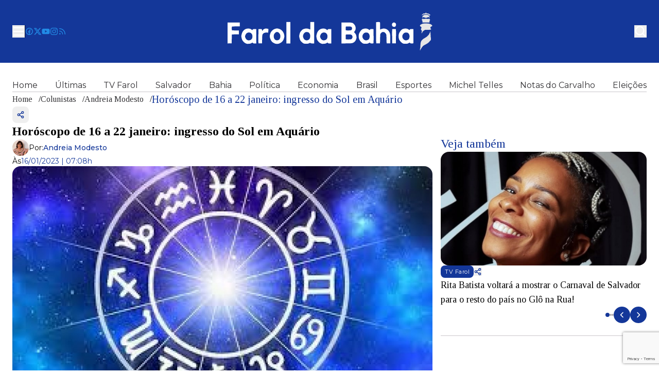

--- FILE ---
content_type: text/html; charset=utf-8
request_url: https://www.faroldabahia.com.br/coluna/horoscopo-de-16-a-22-janeiro-ingresso-do-sol-em-aquario
body_size: 18796
content:
<!DOCTYPE html><html lang="pt-BR"><head><meta charSet="utf-8"/><meta name="viewport" content="width=device-width"/><meta name="description" content="Portal de notícias, jornalismo isento. Política, economia, saúde, tecnologia, esportes, cultura e muito mais."/><meta name="twitter:card" content="summary_large_image"/><meta property="og:description" content="Portal de notícias, jornalismo isento. Política, economia, saúde, tecnologia, esportes, cultura e muito mais."/><meta property="og:type" content="website"/><meta property="og:locale" content="pt-BR"/><title>Horóscopo de 16 a 22 janeiro: ingresso do Sol em Aquário  - Farol da Bahia</title><meta name="robots" content="index,follow"/><meta property="og:title" content="Horóscopo de 16 a 22 janeiro: ingresso do Sol em Aquário  - Farol da Bahia"/><meta property="og:url" content="https://www.faroldabahia.com.br/COLUNA/horoscopo-de-16-a-22-janeiro-ingresso-do-sol-em-aquario"/><meta property="og:image" content="https://api.faroldabahia.com/fotos/farol_colunas/433/IMAGEM_COLUNA_0.jpg?v=aa005eb0ae03d97c59a014917fd85566"/><meta property="og:image:type" content="image/jpeg"/><meta property="og:image:width" content="1200"/><meta property="og:image:height" content="600"/><link rel="canonical" href="https://www.faroldabahia.com.br/COLUNA/horoscopo-de-16-a-22-janeiro-ingresso-do-sol-em-aquario"/><meta name="next-head-count" content="16"/><link rel="shortcut icon" href="/favicon.png"/><link rel="apple-touch-icon" href="/favicon.png"/><link rel="preload" href="/_next/static/media/904be59b21bd51cb-s.p.woff2" as="font" type="font/woff2" crossorigin="anonymous" data-next-font="size-adjust"/><link rel="preload" href="/_next/static/media/f661610905272956-s.p.woff2" as="font" type="font/woff2" crossorigin="anonymous" data-next-font="size-adjust"/><link rel="preload" href="/_next/static/media/2bb0ba8931a41c93-s.p.woff2" as="font" type="font/woff2" crossorigin="anonymous" data-next-font="size-adjust"/><link rel="preload" href="/_next/static/css/7bf51ebfc6534e43.css" as="style"/><link rel="stylesheet" href="/_next/static/css/7bf51ebfc6534e43.css" data-n-g=""/><link rel="preload" href="/_next/static/css/126acce611cc7b99.css" as="style"/><link rel="stylesheet" href="/_next/static/css/126acce611cc7b99.css" data-n-p=""/><noscript data-n-css=""></noscript><script defer="" nomodule="" src="/_next/static/chunks/polyfills-78c92fac7aa8fdd8.js"></script><script src="/_next/static/chunks/webpack-2df7a8d27de1794c.js" defer=""></script><script src="/_next/static/chunks/framework-2c16ac744b6cdea6.js" defer=""></script><script src="/_next/static/chunks/main-b8f25470b1fd0bd2.js" defer=""></script><script src="/_next/static/chunks/pages/_app-48a042ab09638759.js" defer=""></script><script src="/_next/static/chunks/41155975-8f888e9cb6f492d8.js" defer=""></script><script src="/_next/static/chunks/68c0a17d-057927a6c6f4664f.js" defer=""></script><script src="/_next/static/chunks/381-5e58afb275eea1ea.js" defer=""></script><script src="/_next/static/chunks/728-c6c406a5901c6e63.js" defer=""></script><script src="/_next/static/chunks/121-2ffb4b4cf2666096.js" defer=""></script><script src="/_next/static/chunks/503-78e3b18d95803566.js" defer=""></script><script src="/_next/static/chunks/780-9d47ff042bbd3b75.js" defer=""></script><script src="/_next/static/chunks/300-6d55111e6f56e7ad.js" defer=""></script><script src="/_next/static/chunks/169-7ee95af03bfca9f9.js" defer=""></script><script src="/_next/static/chunks/pages/coluna/%5Bslug_coluna%5D-c27dab917db8fb88.js" defer=""></script><script src="/_next/static/lAc8dUwF0yDHgL9czR2yj/_buildManifest.js" defer=""></script><script src="/_next/static/lAc8dUwF0yDHgL9czR2yj/_ssgManifest.js" defer=""></script><style id="__jsx-2576950222">:root{--montserrat-font:'__Montserrat_6acdc9', '__Montserrat_Fallback_6acdc9';--tinos-font:'__Tinos_0ff009', '__Tinos_Fallback_0ff009'}</style></head><body><div id="__next"> <div class="flex min-h-screen flex-col"><header class="bg-primary-50 z-50"><div class="container grid grid-cols-3 items-center justify-between gap-4 py-6" style="width:100%"><div class="flex items-center gap-4"><button type="button" title="Menu" aria-haspopup="dialog" aria-expanded="false" aria-controls="radix-:Raum:" data-state="closed"><svg xmlns="http://www.w3.org/2000/svg" width="16" height="16" fill="none" viewBox="0 0 16 16" class="size-6 text-white"><path fill="currentColor" fill-rule="evenodd" d="M1.25 3.25A.75.75 0 0 1 2 2.5h12A.75.75 0 0 1 14 4H2a.75.75 0 0 1-.75-.75Zm0 4.75A.75.75 0 0 1 2 7.25h12a.75.75 0 0 1 0 1.5H2A.75.75 0 0 1 1.25 8ZM2 12a.75.75 0 0 0 0 1.5h12a.75.75 0 0 0 0-1.5H2Z" clip-rule="evenodd"></path></svg></button><div class="hidden items-center gap-4 md:flex"><div class="h-6 border-l border-primary-10" role="separator"></div><a href="https://www.facebook.com/FaroldaBahiaa" title="Facebook" target="_blank" rel="noreferrer"><svg xmlns="http://www.w3.org/2000/svg" width="16" height="16" fill="none" viewBox="0 0 16 16" class="size-4 text-info-primary"><path fill="currentColor" fill-rule="evenodd" d="M8.5 13.478a5.5 5.5 0 1 0-1.5-.069V9.75H5.75a.75.75 0 1 1 0-1.5H7V7.24c0-.884.262-1.568.722-2.032.46-.464 1.121-.708 1.922-.708.273 0 .612.04.948.213a.75.75 0 0 1-.685 1.334A.57.57 0 0 0 9.644 6c-.493 0-.737.144-.857.265-.12.12-.287.39-.287.975v1.01h1.25a.75.75 0 0 1 0 1.5H8.5v3.728ZM8 15A7 7 0 1 0 8 1a7 7 0 0 0 0 14Z" clip-rule="evenodd"></path></svg></a><a href="https://x.com/FaroldaB" title="x.com" target="_blank" rel="noreferrer"><svg stroke="currentColor" fill="currentColor" stroke-width="0" viewBox="0 0 512 512" class="size-4 text-info-primary" height="1em" width="1em" xmlns="http://www.w3.org/2000/svg"><path d="M389.2 48h70.6L305.6 224.2 487 464H345L233.7 318.6 106.5 464H35.8L200.7 275.5 26.8 48H172.4L272.9 180.9 389.2 48zM364.4 421.8h39.1L151.1 88h-42L364.4 421.8z"></path></svg></a><a href="https://www.youtube.com/@faroldabahia3929" title="Youtube" target="_blank" rel="noreferrer"><svg stroke="currentColor" fill="currentColor" stroke-width="0" viewBox="0 0 576 512" class="size-4 text-info-primary" height="1em" width="1em" xmlns="http://www.w3.org/2000/svg"><path d="M549.655 124.083c-6.281-23.65-24.787-42.276-48.284-48.597C458.781 64 288 64 288 64S117.22 64 74.629 75.486c-23.497 6.322-42.003 24.947-48.284 48.597-11.412 42.867-11.412 132.305-11.412 132.305s0 89.438 11.412 132.305c6.281 23.65 24.787 41.5 48.284 47.821C117.22 448 288 448 288 448s170.78 0 213.371-11.486c23.497-6.321 42.003-24.171 48.284-47.821 11.412-42.867 11.412-132.305 11.412-132.305s0-89.438-11.412-132.305zm-317.51 213.508V175.185l142.739 81.205-142.739 81.201z"></path></svg></a><a href="https://www.instagram.com/faroldabahiaoficial" title="Instagram" target="_blank" rel="noreferrer"><svg stroke="currentColor" fill="currentColor" stroke-width="0" viewBox="0 0 448 512" class="size-4 text-info-primary" height="1em" width="1em" xmlns="http://www.w3.org/2000/svg"><path d="M224.1 141c-63.6 0-114.9 51.3-114.9 114.9s51.3 114.9 114.9 114.9S339 319.5 339 255.9 287.7 141 224.1 141zm0 189.6c-41.1 0-74.7-33.5-74.7-74.7s33.5-74.7 74.7-74.7 74.7 33.5 74.7 74.7-33.6 74.7-74.7 74.7zm146.4-194.3c0 14.9-12 26.8-26.8 26.8-14.9 0-26.8-12-26.8-26.8s12-26.8 26.8-26.8 26.8 12 26.8 26.8zm76.1 27.2c-1.7-35.9-9.9-67.7-36.2-93.9-26.2-26.2-58-34.4-93.9-36.2-37-2.1-147.9-2.1-184.9 0-35.8 1.7-67.6 9.9-93.9 36.1s-34.4 58-36.2 93.9c-2.1 37-2.1 147.9 0 184.9 1.7 35.9 9.9 67.7 36.2 93.9s58 34.4 93.9 36.2c37 2.1 147.9 2.1 184.9 0 35.9-1.7 67.7-9.9 93.9-36.2 26.2-26.2 34.4-58 36.2-93.9 2.1-37 2.1-147.8 0-184.8zM398.8 388c-7.8 19.6-22.9 34.7-42.6 42.6-29.5 11.7-99.5 9-132.1 9s-102.7 2.6-132.1-9c-19.6-7.8-34.7-22.9-42.6-42.6-11.7-29.5-9-99.5-9-132.1s-2.6-102.7 9-132.1c7.8-19.6 22.9-34.7 42.6-42.6 29.5-11.7 99.5-9 132.1-9s102.7-2.6 132.1 9c19.6 7.8 34.7 22.9 42.6 42.6 11.7 29.5 9 99.5 9 132.1s2.7 102.7-9 132.1z"></path></svg></a><a href="/rss" title="feed rss" target="_blank" rel="noreferrer"><svg xmlns="http://www.w3.org/2000/svg" width="24" height="24" viewBox="0 0 24 24" fill="none" stroke="currentColor" stroke-width="2" stroke-linecap="round" stroke-linejoin="round" class="lucide lucide-rss size-4 text-info-primary" aria-hidden="true"><path d="M4 11a9 9 0 0 1 9 9"></path><path d="M4 4a16 16 0 0 1 16 16"></path><circle cx="5" cy="19" r="1"></circle></svg></a></div></div><a title="Farol da Bahia" class="justiffy-center flex w-full items-center" href="/"><div class="flex h-full w-full justify-center"><svg width="399" height="74" viewBox="0 0 399 74" fill="none" xmlns="http://www.w3.org/2000/svg" class="block h-full w-full min-w-[200px] max-w-[200px] lg:max-h-[74px] lg:max-w-[399px]"><path fill-rule="evenodd" clip-rule="evenodd" d="M289.422 39.398c-.037-11.03.074-20.156.258-20.272.185-.156 1.845-.272 3.763-.272 3.247 0 3.431.039 3.616.854.11.505.184 3.806.184 7.379 0 3.612.111 6.485.259 6.408.184-.078.959-.427 1.77-.855.812-.388 2.472-.854 3.69-1.01 1.328-.155 3.025-.077 4.279.195 1.107.233 2.767.932 3.652 1.592.923.66 2.03 1.592 2.472 2.136.48.544 1.328 1.825 1.956 2.913.774 1.398 1.18 2.835 1.475 5.048.222 1.71.369 6.175.185 16.7l-3.394.077c-3.284.117-3.431.078-3.616-.776-.074-.466-.221-4.272-.258-8.428-.111-6.058-.258-7.806-.701-8.738-.332-.66-1.291-1.825-2.14-2.64-1.365-1.32-1.697-1.437-3.615-1.437-1.956 0-2.288.116-3.653 1.437-.848.815-1.66 1.825-1.844 2.252-.148.427-.406 4.699-.701 18.253l-3.505.116c-2.509.039-3.579-.039-3.763-.388-.148-.272-.332-9.515-.369-20.544zM.961 21.844C.887 23.087.851 32.252.924 42.233l.074 18.175 7.932-.194c.332-13.243.442-17.127.48-17.204.036-.04 3.098-.117 6.788-.195l6.75-.077v-7.38c-11.325-.193-13.354-.349-13.539-.698-.147-.272-.295-1.787-.295-3.379s.148-3.107.295-3.379c.185-.35 2.398-.504 7.821-.582l7.564-.117v-7.378L1.072 19.63.96 21.844zm319.93-.233c.148-.31.849-.893 1.513-1.282.664-.388 1.512-.698 1.844-.698.369 0 1.255.31 1.956.698.775.389 1.475 1.127 1.734 1.826.221.66.295 1.825.184 2.718-.147.855-.627 1.942-1.07 2.447-.627.66-1.291.893-2.508.893-1.107 0-1.993-.272-2.694-.815-.553-.428-1.143-1.36-1.328-2.02-.184-.699-.258-1.709-.147-2.252.11-.544.332-1.204.516-1.515zM94.704 31.67c-.922.156-2.582.738-3.689 1.32-1.107.584-2.656 1.71-3.43 2.486-.739.777-1.772 2.097-2.288 2.874-.517.816-1.254 2.641-1.66 4.078-.406 1.476-.738 3.262-.738 4s.332 2.486.775 3.884c.405 1.398 1.254 3.378 1.918 4.427.664 1.048 1.66 2.369 2.287 2.913.627.582 2.214 1.592 3.616 2.29 2.176 1.088 2.84 1.244 5.607 1.244 2.878 0 3.358-.117 5.977-1.476 1.992-1.01 3.283-2.02 4.427-3.379.849-1.087 1.808-2.447 2.103-3.107.295-.66.812-2.213 1.18-3.495.443-1.631.554-2.951.406-4.466-.147-1.165-.516-2.874-.811-3.806-.295-.893-.996-2.369-1.55-3.262-.59-.893-1.549-2.136-2.14-2.757-.59-.622-2.029-1.631-3.135-2.253-1.107-.621-2.952-1.281-4.059-1.514-1.106-.234-2.287-.389-2.582-.35-.295.039-1.291.194-2.214.35zm171.365.156c-1.217.272-2.73.738-3.32 1.087-.59.35-1.882 1.515-2.878 2.602-.959 1.088-2.25 3.146-2.914 4.583-1.033 2.33-1.181 3.029-1.181 6.136-.037 2.835.148 3.961.886 5.942.627 1.67 1.586 3.145 2.951 4.66 1.107 1.243 2.767 2.68 3.689 3.184 1.476.855 2.103.971 5.719.971 3.8 0 4.205-.077 6.161-1.165l2.139-1.165c1.033 1.67 1.402 1.748 4.059 1.748 2.767 0 2.951-.04 3.135-.894.111-.466.148-6.718.111-13.864l-.111-13.01c-6.161-.233-6.271-.194-6.825.777-.295.544-.664.97-.811.97-.185 0-.849-.426-1.476-.931-.664-.505-1.808-1.088-2.509-1.32-.701-.234-2.029-.505-2.951-.622-.922-.116-2.656.039-3.874.31zm77.474 0c-1.217.272-2.73.738-3.32 1.087-.59.35-1.882 1.515-2.878 2.602-.959 1.088-2.213 3.068-2.84 4.389-.628 1.437-1.144 3.417-1.292 4.776-.11 1.282-.037 3.301.148 4.466.184 1.165.664 2.913 1.07 3.884.406.97 1.623 2.718 2.73 3.884 1.07 1.204 2.693 2.602 3.615 3.106 1.476.855 2.103.971 5.719.971 3.8 0 4.205-.077 6.161-1.165l2.139-1.165c1.033 1.67 1.402 1.748 4.059 1.748 2.766 0 2.951-.04 3.135-.894.111-.466.148-6.718.111-13.864l-.111-13.01c-6.161-.233-6.271-.194-6.825.777-.295.544-.664.97-.848.97-.148 0-.812-.426-1.476-.931-.627-.505-1.771-1.088-2.472-1.32-.701-.234-2.029-.505-2.951-.622-.922-.116-2.656.039-3.874.31zm-22.836 1.126c-.074.233-.111 6.486-.074 13.864l.037 13.399h7.378c.148-20.156.111-26.408 0-26.913-.184-.816-.369-.855-3.689-.855-2.509 0-3.578.156-3.652.505zm21.988 8.427c.701-.815 1.844-1.592 2.693-1.825.811-.233 2.287-.35 3.32-.233.996.117 2.103.35 2.398.505.295.194 1.033.816 1.587 1.437.59.66 1.217 1.942 1.512 3.223.443 1.825.443 2.486 0 4.466-.332 1.554-.848 2.719-1.512 3.418-.591.621-1.882 1.36-3.063 1.67-1.734.544-2.287.544-3.873.116-1.255-.35-2.214-.932-3.062-1.903-.664-.738-1.439-1.941-1.734-2.602-.295-.699-.554-1.98-.554-2.835 0-.854.259-2.136.554-2.796.295-.699 1.07-1.903 1.734-2.64zm-77.474 0c.701-.815 1.844-1.592 2.693-1.825.812-.233 2.287-.35 3.32-.233.996.117 2.103.35 2.398.505.295.194 1.033.816 1.587 1.437.59.66 1.217 1.942 1.512 3.223.443 1.825.443 2.486 0 4.466-.332 1.554-.848 2.719-1.512 3.418-.591.621-1.882 1.36-3.063 1.67-1.733.544-2.287.544-3.873.116-1.255-.35-2.214-.932-3.062-1.903-.664-.738-1.439-1.941-1.734-2.602-.295-.699-.554-1.98-.554-2.835 0-.854.259-2.136.554-2.796.295-.699 1.07-1.903 1.734-2.64zm-81.606-9.475c-1.66.388-2.988 1.01-4.353 2.097-1.033.854-2.509 2.524-3.21 3.69-.812 1.32-1.549 3.339-2.029 5.358-.664 2.99-.701 3.34-.148 6.098.332 1.592.775 3.417 1.033 4.077.259.66 1.402 2.214 2.509 3.496 1.439 1.67 2.693 2.64 4.39 3.456 2.177 1.049 2.62 1.087 5.866.932 2.988-.155 3.8-.31 5.497-1.32l1.955-1.127c1.181 1.71 1.513 1.787 4.243 1.748h3.062V32.446c-5.903 0-6.124.078-6.862 1.088l-.812 1.048c-2.213-1.63-3.246-2.252-3.763-2.446-.516-.233-1.844-.466-2.951-.622-1.217-.116-2.951.04-4.427.389zm-.332 9.203c.48-.504 1.549-1.165 2.361-1.475.812-.31 1.808-.544 2.214-.544.405 0 1.475.155 2.398.35 1.254.31 1.992.815 3.025 2.058.996 1.165 1.439 2.136 1.623 3.379.111.97.111 2.601 0 3.689-.184 1.514-.516 2.291-1.586 3.534-1.107 1.204-1.845 1.67-3.431 2.058-1.513.35-2.435.35-3.579.078-.885-.233-2.103-.893-2.767-1.476-.627-.621-1.549-1.942-2.029-3.029-.443-1.049-.848-2.369-.848-2.913 0-.543.405-1.825.885-2.912.48-1.049 1.254-2.33 1.734-2.797zm-92.23 2.408c.257-1.01 1.032-2.213 2.213-3.378 1.697-1.748 1.918-1.864 3.836-1.864 1.919 0 2.14.116 3.837 1.864 1.291 1.281 1.956 2.33 2.251 3.572.258.971.442 2.447.442 3.302-.037.854-.369 2.33-.774 3.3-.406.971-1.033 2.059-1.402 2.408-.369.389-1.476.971-2.509 1.282-1.476.466-2.14.505-3.32.155-.812-.233-1.882-.738-2.361-1.087-.517-.35-1.292-1.476-1.771-2.563-.48-1.127-.849-2.68-.849-3.69 0-.97.185-2.446.406-3.3zM74.228 31.67c-.811.155-2.029.582-2.693.932-.627.35-1.513 1.242-1.918 1.98-.406.738-.886 1.36-1.107 1.36-.221 0-.369-.35-.369-.777 0-.427-.221-1.243-.48-1.787-.442-.932-.516-.97-3.578-.854l-3.136.117c-.148 20.155-.11 26.408 0 26.913.184.815.332.854 3.615.776l3.394-.116c.333-14.37.48-16.156.997-17.088.332-.66.996-1.553 1.475-2.02.443-.465 1.845-1.126 3.062-1.475 1.476-.388 2.89-.505 4.243-.35l2.029.233c.443-2.912.553-4.582.516-5.592l-.036-1.825c-2.657-.389-3.69-.544-3.985-.622-.295-.038-1.217.04-2.029.195zM33.537 34c1.365-1.088 2.693-1.709 4.353-2.097 1.476-.35 3.21-.505 4.427-.389 1.107.156 2.435.389 2.952.622.516.194 1.55.815 3.763 2.446l.811-1.048c.738-1.01.96-1.088 6.862-1.088v27.962h-3.062c-2.73.039-3.062-.039-4.242-1.748l-1.956 1.127c-1.697 1.01-2.508 1.165-5.497 1.32-3.246.155-3.689.117-5.865-.932-1.624-.777-2.952-1.786-4.243-3.262-1.033-1.165-2.177-2.758-2.509-3.495-.332-.738-.848-2.68-1.18-4.272-.554-2.758-.517-3.107.147-6.098.48-2.019 1.218-4.038 2.03-5.359.7-1.165 2.176-2.835 3.209-3.69zm6.382 5.63c-.811.311-1.881.972-2.36 1.476-.48.466-1.255 1.748-1.735 2.797-.48 1.087-.885 2.369-.885 2.912 0 .544.406 1.864.848 2.913.48 1.087 1.402 2.408 2.03 3.03.663.582 1.881 1.242 2.766 1.475 1.18.31 2.03.31 3.579-.078 1.586-.388 2.324-.854 3.43-2.058 1.07-1.243 1.403-2.02 1.587-3.534.111-1.088.111-2.719 0-3.69-.184-1.242-.627-2.213-1.623-3.378-1.033-1.243-1.77-1.748-3.025-2.058-.922-.195-1.992-.35-2.398-.35-.406 0-1.402.233-2.214.544zm182.433.39v20.388c14.535 0 18.741-.194 20.143-.505 1.254-.272 2.951-.97 3.874-1.631.885-.66 1.697-1.32 1.808-1.554.073-.233.442-.66.811-.97.332-.311 1.07-1.71 1.623-3.107.812-2.136.923-2.913.775-5.049-.111-1.437-.553-3.262-.996-4.272-.443-.97-1.476-2.447-2.287-3.3l-1.439-1.554c1.328-1.826 2.029-2.952 2.398-3.69.516-.97.738-2.097.738-3.883 0-1.903-.258-3.068-.959-4.66-.554-1.166-1.734-2.874-2.657-3.806-.922-.894-2.066-1.71-2.545-1.826-.201-.052-.537-.129-.93-.218h-.001a69.464 69.464 0 01-1.541-.364c-.922-.194-5.534-.388-10.256-.388h-8.559v20.388zm8.116-8.739c0-1.476.111-2.99.222-3.301.184-.466 1.033-.582 4.5-.582 3.026 0 4.723.155 5.682.582 1.07.466 1.476.893 1.771 1.942a5.1 5.1 0 010 2.718c-.246.906-.738 1.554-1.476 1.942-.812.427-2.361.583-5.718.583-3.763 0-4.649-.117-4.796-.583-.111-.31-.185-1.825-.185-3.301zm0 16.505c0-2.02.111-3.961.222-4.272.184-.466 1.07-.582 4.796-.582 2.951 0 5.017.194 5.755.505.775.35 1.439 1.048 1.844 1.941.369.777.665 1.864.665 2.408 0 .544-.333 1.67-.738 2.524-.517 1.088-1.07 1.67-1.956 1.942-.627.233-3.209.389-5.718.389-3.652 0-4.538-.117-4.685-.583-.111-.31-.185-2.252-.185-4.272zm-68.62-21.748c0 5.476-.11 7.185-.479 7.185-.221 0-1.033-.272-1.734-.621-.701-.389-2.361-.816-3.689-1.01-1.808-.272-3.099-.194-5.165.272-1.771.35-3.284.97-4.243 1.708-.811.583-2.25 2.136-3.209 3.38-1.513 1.94-1.882 2.834-2.583 5.786-.429 1.846-.631 2.717-.623 3.586.007.776.182 1.55.512 3.016.369 1.708.96 3.728 1.329 4.466.332.738 1.401 2.213 2.398 3.223.996 1.049 2.545 2.33 3.467 2.913 1.513.932 1.993 1.01 5.719 1.048 3.541 0 4.279-.116 5.718-.893.996-.544 1.992-.815 2.472-.699.479.117.848.388.848.621 0 .233 1.365.389 3.321.389h3.32V18.854h-7.379v7.184zm-13.355 16.505c.48-1.01 1.439-2.252 2.361-2.99 1.365-1.048 1.919-1.243 3.727-1.281 1.143 0 2.693.271 3.394.582.811.35 1.697 1.282 2.398 2.447.996 1.63 1.106 2.136 1.106 4.932 0 2.524-.184 3.379-.885 4.66-.48.855-1.291 1.864-1.845 2.253-.516.35-1.66.854-2.508 1.087-1.144.31-2.029.31-3.136 0-.886-.233-2.14-.932-2.767-1.515-.664-.621-1.623-2.058-2.103-3.223-.59-1.476-.812-2.563-.701-3.65.111-.855.554-2.33.959-3.302zm-33.129-2.912v20.777h7.747V18.854h-7.747V39.63z" fill="#fff"></path><path fill-rule="evenodd" clip-rule="evenodd" d="M385.785 1.183c0 .932-.111.971-2.214.971-1.217 0-2.213.156-2.213.389s-.222.388-.48.388c-.221 0-.885.388-1.439.854-.553.505-1.033 1.204-1.033 1.554 0 .388.074.699.185.699.11 0 .553-.427 1.033-.971.701-.816 1.143-.932 3.099-.971 1.291 0 2.324-.155 2.324-.388s.59-.389 1.291-.389c.618 0 1.149.12 1.267.309-.118-.188-.649-.309-1.267-.309-.701 0-1.291.156-1.291.389s.59.388 1.291.388c.698 0 1.286-.154 1.291-.385.01.231 1.002.385 2.214.385.549 0 1.105.047 1.578.12a.389.389 0 00-.102.268c0 .234.405.467.922.583.516.117.922.35.922.583 0 .233-.258.388-.553.388a.431.431 0 00-.443.505c.006.02.014.04.023.06-.417-.325-.997-.565-1.425-.565-.033 0-.066 0-.099-.002.366-.015.653-.126.653-.27 0-.194-.627-.427-1.365-.583-.775-.155-2.657-.31-4.169-.31-1.513 0-3.025.155-3.32.388-.296.194-.443.505-.259.66a.25.25 0 00.107.066 3.325 3.325 0 01-.586.05c-.627 0-1.365.312-1.66.7-.332.388-.517 1.553-.554 2.913 0 1.204.148 2.213.369 2.213.185 0 .369-.699.369-1.553V8.756c1.734.894 2.693 1.165 3.32 1.165.627 0 1.181.195 1.292.389.11.194.774.388 1.475.388.701 0 1.365-.194 1.476-.388.111-.194.627-.389 1.217-.389.554-.038 1.402-.271 1.919-.582.516-.31 1.033-.544 1.217-.583.148 0 .258.7.258 1.554 0 .854.185 1.553.369 1.553.185 0 .369-.97.369-2.136 0-1.41-.138-2.124-.533-2.668.03.013.061.022.091.027.258.078.442-.155.442-.466 0-.31.222-.66.48-.776.146-.068.227-.122.245-.176.275.184.6.271.751.176.246-.13.246-.454 0-.971-.185-.428-.627-.777-.922-.777-.296 0-.554-.155-.554-.388s-.406-.466-.922-.583c-.517-.116-.922-.35-.922-.582 0-.233-.997-.389-2.214-.389-2.103 0-2.214-.039-2.214-.97 0-.622-.221-.972-.553-.972-.332 0-.553.35-.553.971zm7.629 4.093a39.69 39.69 0 01-.262-.237c-.191-.172-.383-.347-.542-.477a.75.75 0 00-.164-.091c.069.052.137.11.201.169.215.226.528.473.767.636zm-3.755.373c-.111-.232-1.587-.388-3.321-.388h-.078.152c1.697 0 3.136.155 3.247.388zm-3.914-.381zm-2.838.498a.494.494 0 01.09-.08.433.433 0 01-.111.102l.021-.022zm-1.512 7.262c.767 0 1.552-.093 2.059-.215l-1.69.099a18.01 18.01 0 00-1.152.155c.255-.025.52-.039.783-.039zm-2.435-.116c.396-.114 1.601-.154 4.575-.12.185-.048.326-.1.405-.152.295-.233 1.476-.31 2.583-.233l3.33.35.986-.04c1.07-.039 2.214 0 2.509.117.295.116.553.427.553.699.022.205-.007.29-.109.254.293.291.478.69.478 1.066 0 .505-.258.971-.553 1.088-.369.116-.554.738-.554 3.69h-13.65v-1.748c0-1.204-.184-1.826-.553-1.942-.295-.117-.554-.583-.554-1.049.027-.365.15-.792.314-1.088l-.018.001c-.148 0-.333-.155-.369-.35-.074-.194.221-.466.627-.543zm14.498.621c-.238-.135-.678-.28-1.196-.406.581.117 1.044.268 1.196.406h.001-.001zm.259 26.486c.369-.117.553-.7.553-1.554 0-.738.148-1.359.369-1.359.185 0 .443 1.36.553 2.99.111 1.67.296 5.282.406 8.078.076 2.555.113 3.828.001 4.667.125-.65.2-1.509.22-2.53l.074-2.913.111 2.912c.111 2.37-.037 3.107-.627 4.078-.406.66-.738 1.01-.738.777.012-.076.044-.181.091-.303-.581.867-1.822 2.316-2.821 3.293-1.033 1.01-2.619 2.214-3.542 2.68-.922.505-1.734.97-1.844 1.126-.111.155-.996.583-1.956 1.01-.959.388-1.77.854-1.733 1.048 0 .156-.259.272-.554.272-.295 0-1.291.816-2.213 1.864-.923 1.01-1.661 1.942-1.661 2.136 0 .156-.405.738-.922 1.36-.516.582-.922 1.281-.922 1.553 0 .233-.258.544-.554.66-.295.117-.553.621-.553 1.165s-.184.971-.369.971c-.184 0-.369-.738-.369-1.631 0-.932.111-1.825.258-1.98.185-.195.332-.816.369-1.36l.008-.117v-.001c.046-.73.183-2.886.288-5.008.11-2.253.405-4.777.627-5.631.258-.855.701-1.981.996-2.525.295-.543 1.217-1.67 2.029-2.524.848-.854 2.582-2.136 3.91-2.835 1.329-.7 3.395-2.02 4.575-2.913 1.218-.893 2.915-2.602 3.8-3.767.849-1.165 1.549-2.446 1.586-2.796 0-.388.259-.777.554-.893zm-15.716-17.127c.996-.35 1.918-.776 2.029-.97.147-.195 2.84-.35 5.939-.35 4.169 0 6.051.155 6.899.544.664.31 1.66.66 2.214.776.59.117 1.623.816 2.324 1.476.701.7 1.254 1.398 1.291 1.554 0 .194-.221.543-.479.815-.222.233-.923.66-1.55.854-.664.233-1.254.816-1.476 1.437-.295.816-.221 1.32.185 2.136.295.583.701 1.204.922 1.36.222.155.111.466-.258.854-.517.505-1.586.621-11.547.583l-2.14 1.475c-1.144.816-2.103 1.593-2.103 1.748 0 .194-.406.699-.922 1.165a4.69 4.69 0 00-.495.624c.182-.113.414-.337.605-.624.406-.544.406-.505.037.31-.221.544-.479 1.01-.553 1.088-.055.029-.234-.05-.413-.19a1.281 1.281 0 00-.104.345c0 .389-.184.777-.368.893-.222.117-.369-.233-.369-.776 0-.544.147-.971.369-.971.025 0 .05-.014.074-.041-.122-.386-.151-.971-.075-1.668l.185-1.59c-.142-.437-.376-.786-.738-1.167-.516-.544-.922-1.36-.922-1.864-.037-.466.221-1.127.553-1.437.369-.35.554-1.049.48-1.748-.074-.893-.406-1.32-1.513-1.864-1.033-.505-1.365-.893-1.365-1.631 0-.544.332-1.32.738-1.748.406-.427 1.55-1.048 2.546-1.398zm.221 12.858l.074 1.667c.019.23.043.45.07.65.026-.232.04-.491.04-.767 0-.657-.051-1.142-.184-1.55z" fill="#E5E5E5"></path></svg></div></a><div class="flex justify-end md:hidden"><button type="button" aria-haspopup="dialog" aria-expanded="false" aria-controls="radix-:Reum:" data-state="closed"><svg xmlns="http://www.w3.org/2000/svg" width="16" height="16" fill="none" viewBox="0 0 16 16" class="size-6 text-white"><path fill="currentColor" fill-rule="evenodd" d="M11.5 7a4.5 4.5 0 1 1-9 0 4.5 4.5 0 0 1 9 0Zm-.82 4.74a6 6 0 1 1 1.06-1.06l2.79 2.79a.75.75 0 1 1-1.06 1.06l-2.79-2.79Z" clip-rule="evenodd"></path></svg></button></div><form class="relative hidden justify-end gap-2 md:flex"><button type="button" title="Pesquisar" data-div-visible="false" class="block data-[div-visible=true]:hidden"><svg xmlns="http://www.w3.org/2000/svg" width="16" height="16" fill="none" viewBox="0 0 16 16" class="size-6 text-white"><path fill="currentColor" fill-rule="evenodd" d="M11.5 7a4.5 4.5 0 1 1-9 0 4.5 4.5 0 0 1 9 0Zm-.82 4.74a6 6 0 1 1 1.06-1.06l2.79 2.79a.75.75 0 1 1-1.06 1.06l-2.79-2.79Z" clip-rule="evenodd"></path></svg></button><button type="button" title="Cancelar pesquisa" data-div-visible="false" class="hidden data-[div-visible=true]:block"><svg xmlns="http://www.w3.org/2000/svg" width="16" height="16" fill="none" viewBox="0 0 16 16" class="size-6 text-white"><path fill="currentColor" fill-rule="evenodd" d="M3.47 3.47a.75.75 0 0 1 1.06 0L8 6.94l3.47-3.47a.75.75 0 1 1 1.06 1.06L9.06 8l3.47 3.47a.75.75 0 1 1-1.06 1.06L8 9.06l-3.47 3.47a.75.75 0 0 1-1.06-1.06L6.94 8 3.47 4.53a.75.75 0 0 1 0-1.06Z" clip-rule="evenodd"></path></svg></button></form></div></header><main class="flex-1"><div class="container flex flex-col gap-8 py-8"><nav class="hidden items-center justify-between lg:flex"><a data-active="false" class="text-base text-neutral-20 hover:font-semibold hover:text-primary-50 data-[active=true]:font-semibold data-[active=true]:text-primary-50" href="/">Home</a><a data-active="false" class="text-base text-neutral-20 hover:font-semibold hover:text-primary-50 data-[active=true]:font-semibold data-[active=true]:text-primary-50" href="/noticias">Últimas</a><a data-active="false" class="text-base text-neutral-20 hover:font-semibold hover:text-primary-50 data-[active=true]:font-semibold data-[active=true]:text-primary-50" href="/noticias/tv-farol">TV Farol</a><a data-active="false" class="text-base text-neutral-20 hover:font-semibold hover:text-primary-50 data-[active=true]:font-semibold data-[active=true]:text-primary-50" href="/noticias/salvador">Salvador</a><a data-active="false" class="text-base text-neutral-20 hover:font-semibold hover:text-primary-50 data-[active=true]:font-semibold data-[active=true]:text-primary-50" href="/noticias/bahia">Bahia</a><a data-active="false" class="text-base text-neutral-20 hover:font-semibold hover:text-primary-50 data-[active=true]:font-semibold data-[active=true]:text-primary-50" href="/noticias/politica">Política</a><a data-active="false" class="text-base text-neutral-20 hover:font-semibold hover:text-primary-50 data-[active=true]:font-semibold data-[active=true]:text-primary-50" href="/noticias/economia">Economia</a><a data-active="false" class="text-base text-neutral-20 hover:font-semibold hover:text-primary-50 data-[active=true]:font-semibold data-[active=true]:text-primary-50" href="/noticias/brasil">Brasil</a><a data-active="false" class="text-base text-neutral-20 hover:font-semibold hover:text-primary-50 data-[active=true]:font-semibold data-[active=true]:text-primary-50" href="/noticias/esportes">Esportes</a><a data-active="false" class="text-base text-neutral-20 hover:font-semibold hover:text-primary-50 data-[active=true]:font-semibold data-[active=true]:text-primary-50" href="/noticias/michel-teles">Michel Telles</a><a data-active="false" class="text-base text-neutral-20 hover:font-semibold hover:text-primary-50 data-[active=true]:font-semibold data-[active=true]:text-primary-50" href="/noticias/notas-do-carvalho">Notas do Carvalho</a><a data-active="false" class="text-base text-neutral-20 hover:font-semibold hover:text-primary-50 data-[active=true]:font-semibold data-[active=true]:text-primary-50" href="/noticias/eleicoes">Eleições </a></nav><div class="hidden border-b border-neutral-80 lg:block" role="separator"></div><div class="grid grid-cols-1 gap-8 lg:grid-cols-12 lg:gap-4"><div class="flex flex-col gap-[56px] lg:col-span-8"><ul class="inline-flex list-none items-center gap-3 font-serif"><li class="flex cursor-default items-center text-center text-base text-neutral-20"><span class="truncate text-base"><a class="hover:underline" href="/">Home</a></span><span class="ml-3 block select-none text-base leading-none text-black">/</span></li><li class="flex cursor-default items-center text-center text-base text-neutral-20"><span class="truncate text-base"><a class="hover:underline" href="/colunas">Colunistas</a></span><span class="ml-3 block select-none text-base leading-none text-black">/</span></li><li class="flex cursor-default items-center text-center text-base text-neutral-20"><span class="truncate text-base"><a class="hover:underline" href="/colunas/12/andreia-modesto">Andreia Modesto </a></span><span class="ml-3 block select-none text-base leading-none text-black">/</span></li><li class="flex cursor-default items-center text-center truncate text-xl text-primary-50"><span class="truncate text-xl">Horóscopo de 16 a 22 janeiro: ingresso do Sol em Aquário </span></li></ul><article class="flex flex-col gap-4"><div class="flex flex-col gap-4"><div class="flex items-center justify-between gap-4"><button type="button" title="Compartilhar" class="flex items-center gap-2 rounded-lg p-2 text-sm font-medium text-primary-50"><img alt="" loading="lazy" width="16" height="16" decoding="async" data-nimg="1" class="max-h-4 min-h-4 min-w-4 max-w-4" style="color:transparent" src="/images/share.svg"/></button></div><h1 class="font-serif text-2xl font-bold">Horóscopo de 16 a 22 janeiro: ingresso do Sol em Aquário </h1><div class="flex items-center gap-2"><a href="/colunas/12/andreia-modesto"><div class="size-[32px] min-w-[32px]"><img alt="Andreia Modesto " loading="lazy" width="32" height="32" decoding="async" data-nimg="1" class="h-full w-full rounded-full object-cover" style="color:transparent" src="https://api.faroldabahia.com/fotos/farol_colunistas/12/IMAGEM_COLUNISTA_0.jpg?v=2e675ef4f6eb52f0424b37d59d26f45a"/></div></a><a class="flex gap-1 text-sm" href="/colunas/12/andreia-modesto">Por:<h3 class="text-sm font-medium text-primary-50">Andreia Modesto </h3></a></div><div class="flex items-center justify-between gap-4"><div class="flex flex-col gap-4"><div class="flex flex-row flex-wrap gap-1 text-sm"><div class="flex gap-1">Às<p><time dateTime="2023-01-16 07:08:52" class="text-primary-50">16/01/2023 | 07:08h</time> </p></div></div></div></div><div class="flex flex-col gap-2"><div style="position:relative;width:100%;padding-bottom:55.10204081632653%" data-radix-aspect-ratio-wrapper=""><div style="position:absolute;top:0;right:0;bottom:0;left:0"><img alt="Horóscopo de 16 a 22 janeiro: ingresso do Sol em Aquário " loading="lazy" width="784" height="432" decoding="async" data-nimg="1" class="h-full w-full rounded-2xl object-cover" style="color:transparent" src="https://api.faroldabahia.com/fotos/farol_colunas/433/IMAGEM_COLUNA_0.jpg?v=aa005eb0ae03d97c59a014917fd85566"/></div></div></div></div><div class="space-y-4 text-base leading-relaxed [&amp;_a]:text-primary-50 [&amp;_a]:underline [&amp;_img]:!h-auto [&amp;_img]:!w-auto [&amp;_img]:max-w-full"><p style="text-align: justify;">A semana &eacute; uma das mais importantes do ano. No dia 18, Plut&atilde;o e Sol fazem conjun&ccedil;&atilde;o exata em Capric&oacute;rnio, &agrave;s 22h35. Nesse mesmo dia Merc&uacute;rio retoma o movimento direto e envia um aspecto desafiador a Marte em G&ecirc;meos.</p>

<p style="text-align: justify;">No dia 20 teremos o inicio de um novo ciclo zodiacal com o ingresso do Sol em Aqu&aacute;rio logo cedo, 5h30 da manh&atilde;. No dia 21, Lua Nova em Aqu&aacute;rio &agrave;s 17h53, abrindo tamb&eacute;m o Zod&iacute;aco Chin&ecirc;s que se inicia sempre na primeira Lua Nova de todos os anos.</p>

<p style="text-align: justify;">No dia 22, o planeta Urano que rege o signo de Aqu&aacute;rio retoma o movimento direto e &agrave;s 19h12, Saturno e V&ecirc;nus fazem conjun&ccedil;&atilde;o exata em Aqu&aacute;rio temperando criatividade, ousadia e responsabilidade.</p>

<p style="text-align: justify;">O que torna uma semana especial astrologicamente s&atilde;o os movimentos que levam a crescimento, mudan&ccedil;as, renova&ccedil;&atilde;o ou pelo menos uma nova percep&ccedil;&atilde;o dos acontecimentos, o que vai gerar novos caminhos ou sedimenta&ccedil;&atilde;o do que j&aacute; foi conquistado!</p>

<p style="text-align: justify;">Sol e Plut&atilde;o conjuntos se referem a fechamento de ciclos e sentimentos de esgotamento. Mas todos os planetas estar&atilde;o em movimento direto e a Lua Nova em Aqu&aacute;rio representa o futuro que se anuncia com novas perspectivas.</p>

<p style="text-align: justify;">Frase da semana: &ldquo;N&atilde;o espere as condi&ccedil;&otilde;es ideais para come&ccedil;ar seu projeto. Comece e ver&aacute; que as condi&ccedil;&otilde;es se tornar&atilde;o ideais.&rdquo; Alan Cohen</p>

<p style="text-align: justify;">&Aacute;ries &ndash; Sob a influ&ecirc;ncia de Merc&uacute;rio e J&uacute;piter, voc&ecirc; observa e planeja. N&atilde;o vai esperar muito tempo para realizar suas metas. Existe motiva&ccedil;&atilde;o de sobra para seguir em frente com confian&ccedil;a. No amor, romance e di&aacute;logo.</p>

<p style="text-align: justify;">Touro &ndash; Eleg&acirc;ncia &eacute; frequentemente uma palavra associada a V&ecirc;nus, seu planeta regente. A semana &eacute; um convite para voc&ecirc; investigar se o modo como se apresenta ao mundo est&aacute; coerente com quem voc&ecirc; realmente &eacute;!</p>

<p style="text-align: justify;">G&ecirc;meos &ndash; N&atilde;o h&aacute; nada melhor que um bom amigo com quem voc&ecirc; possa se abrir e trocar experi&ecirc;ncias. Merc&uacute;rio traz a vontade de rever velhas amizades, mas deixando a porta aberta para novos contatos que trazem novas ideias.</p>

<p style="text-align: justify;">C&acirc;ncer &ndash; A Lua Nova traz desejo da renova&ccedil;&atilde;o. Descobertas, solu&ccedil;&otilde;es, perspectivas! Elimine da mente a ideia de que voc&ecirc; n&atilde;o tem criatividade. Faxina mental e alegria de viver! O passado j&aacute; foi. Mire o futuro, viva o presente.</p>

<p style="text-align: justify;">Le&atilde;o &ndash; Sob a influ&ecirc;ncia da Lua, fica claro o que voc&ecirc; deseja eliminar e o que voc&ecirc; deseja abra&ccedil;ar para sua vida. Essa percep&ccedil;&atilde;o inclui relacionamentos. Fique ao lado de quem torce por voc&ecirc; e fuja de quem n&atilde;o &eacute; sincero.</p>

<p style="text-align: justify;">Virgem &ndash; Merc&uacute;rio trar&aacute; sorte em quest&otilde;es financeiras e profissionais. Podem surgir convites e propostas de onde voc&ecirc; menos espera. N&atilde;o se esconda do mundo. Ative redes sociais, publique suas ideias para ser descoberto (a)!</p>

<p style="text-align: justify;">Libra &ndash; V&ecirc;nus cobra criatividade e bons relacionamentos. Mas n&atilde;o &eacute; com todo mundo que voc&ecirc; vai se comprometer. Seu cora&ccedil;&atilde;o tem se tornado seletivo: s&oacute; amizades sinceras e leais. No amor, fa&ccedil;a projetos de futuro!</p>

<p style="text-align: justify;">Escorpi&atilde;o &ndash; Plut&atilde;o e Marte trazem impaci&ecirc;ncia em algumas situa&ccedil;&otilde;es. N&atilde;o perca o controle e seja estrat&eacute;gico (a). Novos caminhos financeiros com excelente retorno. Intelig&ecirc;ncia emocional, diplomacia e boas parcerias.</p>

<p style="text-align: justify;">Sagit&aacute;rio &ndash; J&uacute;piter anima para o futuro e traz uma dose maior de energia. Exerc&iacute;cios e caminhadas melhoram o humor e voc&ecirc; atrai pessoas positivas. Siga seu ritmo, conquiste um espa&ccedil;o maior no mundo!</p>

<p style="text-align: justify;">Capric&oacute;rnio &ndash; Mudan&ccedil;as radicais ser&atilde;o positivas se reconhecer que n&atilde;o se pode ser sempre a mesma pessoa. Na influ&ecirc;ncia de Plut&atilde;o voc&ecirc; sabe quais s&atilde;o as situa&ccedil;&otilde;es esgotantes e quais os caminhos que geram motiva&ccedil;&atilde;o.</p>

<p style="text-align: justify;">Aqu&aacute;rio &ndash; Nova fase com coisas boas a comemorar. Priorize sa&uacute;de e amizades. Procure um trabalho no qual possa colocar intelig&ecirc;ncia e originalidade. A vida se renova sob a energia da Lua: encontros e surpresas.</p>

<p style="text-align: justify;">Peixes &ndash; Surpresas sempre v&atilde;o surgir por a&iacute;. Voc&ecirc; pode encontrar pessoas por acaso e ter sonhos que acabam acontecendo. Netuno traz intui&ccedil;&atilde;o e inspira&ccedil;&otilde;es positivas. Voc&ecirc; tra&ccedil;a metas que despertam sua paix&atilde;o!</p>
</div></article><div class="hidden border-b border-neutral-80 lg:block" role="separator"></div><div class="flex flex-col gap-8"><div class="grid grid-cols-1 gap-4 md:grid-cols-2"><a class="flex flex-col items-start gap-4" href="/coluna/horoscopo-semanal-de-9-a-15-janeiro-marte-em-gemeos-direto"><div class="flex items-center gap-2 text-sm"><svg xmlns="http://www.w3.org/2000/svg" width="16" height="16" fill="none" viewBox="0 0 16 16" class="size-4"><path fill="currentColor" fill-rule="evenodd" d="M10.53 2.97a.75.75 0 0 1 0 1.06L6.56 8l3.97 3.97a.75.75 0 1 1-1.06 1.06l-4.5-4.5a.75.75 0 0 1 0-1.06l4.5-4.5a.75.75 0 0 1 1.06 0Z" clip-rule="evenodd"></path></svg>Coluna anterior</div><h3 class="line-clamp-2 text-start text-lg font-medium text-primary-50"><li>Horóscopo semanal de 9 a 15 janeiro – Marte em Gêmeos Direto</li></h3></a><a class="flex flex-col items-end gap-4" href="/coluna/horoscopo-semanal-de-23-a-29-janeiro-venus-em-peixes"><div class="flex items-center gap-2 text-sm">Próxima coluna<svg xmlns="http://www.w3.org/2000/svg" width="16" height="16" fill="none" viewBox="0 0 16 16" class="size-4"><path fill="currentColor" fill-rule="evenodd" d="M5.47 13.03a.75.75 0 0 1 0-1.06L9.44 8 5.47 4.03a.75.75 0 0 1 1.06-1.06l4.5 4.5a.75.75 0 0 1 0 1.06l-4.5 4.5a.75.75 0 0 1-1.06 0Z" clip-rule="evenodd"></path></svg></div><h3 class="line-clamp-2 text-end text-lg font-medium text-primary-50"><li>Horóscopo semanal de 23 a 29 janeiro: Vênus em Peixes</li></h3></a></div><div class="hidden border-b border-neutral-80 lg:block" role="separator"></div><section class="flex flex-col gap-4"><div class="flex items-center justify-between gap-4"><h2 class="font-serif text-2xl text-primary-50">Comentários</h2></div><div class="flex flex-col gap-4"><p class="text-sm">Os comentários são de responsabilidade exclusiva de seus autores e não representam a opinião deste site. Se achar algo que viole os termos de uso, denuncie:redacao@fbcomunicacao.com.br <br/><span class="text-[11px]">*Os comentários podem levar até 1 minutos para serem exibidos</span></p><div class="flex flex-col gap-4"><h3 class="font-serif text-2xl">Faça seu comentário</h3><form class="flex flex-col gap-4"><div class="flex flex-col gap-1"><input type="text" placeholder="Seu nome completo" class="flex w-full items-center justify-start rounded-xl border border-primary-95 p-4 text-start text-body1 tracking-tight text-neutral-20 placeholder:text-neutral-20 focus:placeholder:opacity-50" name="nome"/></div><div class="flex flex-col gap-1"><input type="email" placeholder="Seu e-mail" class="flex w-full items-center justify-start rounded-xl border border-primary-95 p-4 text-start text-body1 tracking-tight text-neutral-20 placeholder:text-neutral-20 focus:placeholder:opacity-50" name="email"/></div><div class="flex flex-col gap-1"><textarea placeholder="Seu comentário" class="flex h-20 w-full resize-none items-center justify-start rounded-xl border border-primary-95 p-4 text-start text-body1 tracking-tight text-neutral-20 placeholder:text-neutral-20 focus:placeholder:opacity-50" name="mensagem"></textarea></div><div class="flex flex-col gap-1"><label class="flex items-center gap-2 self-start"><input type="checkbox" class="min-h-[18px] min-w-[18px]" name="termos"/><span class="text-sm">Eu li e aceito as<!-- --> <a class="text-primary-50 underline" target="_blank" href="/legal/termos-e-politicas">Política de Privacidade</a>.</span></label></div><button type="submit" class="flex items-center justify-center rounded-2xl bg-primary-50 p-4 text-center uppercase tracking-wider text-primary-100">comentar</button></form></div></div></section></div></div><div class="flex flex-col gap-8 lg:col-span-4 lg:mt-[84px]"><section class="flex flex-col gap-4"><div class="flex items-center justify-between gap-4"><h2 class="font-serif text-2xl text-primary-50">Veja também</h2></div><div class="flex flex-col gap-4 border-b border-neutral-80 pb-6"><div class="w-full max-w-full"><div class="swiper"><div class="swiper-wrapper"><div class="swiper-slide"><div class="flex flex-col gap-4"><a href="/noticia/rita-batista-voltara-a-mostrar-o-carnaval-de-salvador-para-o-resto-do-pais-no-glo-na-rua"><div style="position:relative;width:100%;padding-bottom:55.20833333333333%" data-radix-aspect-ratio-wrapper=""><div style="position:absolute;top:0;right:0;bottom:0;left:0"><img alt="Rita Batista voltará a mostrar o Carnaval de Salvador para o resto do país no Glô na Rua! " loading="lazy" width="384" height="212" decoding="async" data-nimg="1" class="h-full w-full rounded-2xl object-cover" style="color:transparent" src="https://api.faroldabahia.com/fotos/farol_noticias/224697/IMAGEM_NOTICIA_0.jpg?v=eafb39272895768b87041ac29ba16ba1"/></div></div></a><div class="flex items-center gap-4"><a class="inline-flex items-center justify-center gap-2 rounded-lg bg-primary-50 px-2 py-1 text-[11px] tracking-wider text-white" href="/noticias/tv-farol">TV Farol</a><button type="button" title="Compartilhar"><img alt="" loading="lazy" width="16" height="16" decoding="async" data-nimg="1" class="max-h-4 min-h-4 min-w-4 max-w-4" style="color:transparent" src="/images/share.svg"/></button></div><a href="/noticia/rita-batista-voltara-a-mostrar-o-carnaval-de-salvador-para-o-resto-do-pais-no-glo-na-rua"><h3 class="line-clamp-4 font-serif text-lg">Rita Batista voltará a mostrar o Carnaval de Salvador para o resto do país no Glô na Rua! </h3></a></div></div><div class="swiper-slide"><div class="flex flex-col gap-4"><a href="/noticia/apos-ataques-virtuais-fafa-de-belem-procura-a-justica"><div style="position:relative;width:100%;padding-bottom:55.20833333333333%" data-radix-aspect-ratio-wrapper=""><div style="position:absolute;top:0;right:0;bottom:0;left:0"><img alt="Após ataques virtuais, Fafá de Belém procura a Justiça! " loading="lazy" width="384" height="212" decoding="async" data-nimg="1" class="h-full w-full rounded-2xl object-cover" style="color:transparent" src="https://api.faroldabahia.com/fotos/farol_noticias/224659/IMAGEM_NOTICIA_0.jpg?v=9f56a2cf7f82cd87d470dd62645383b7"/></div></div></a><div class="flex items-center gap-4"><a class="inline-flex items-center justify-center gap-2 rounded-lg bg-primary-50 px-2 py-1 text-[11px] tracking-wider text-white" href="/noticias/michel-teles">Michel Telles</a><button type="button" title="Compartilhar"><img alt="" loading="lazy" width="16" height="16" decoding="async" data-nimg="1" class="max-h-4 min-h-4 min-w-4 max-w-4" style="color:transparent" src="/images/share.svg"/></button></div><a href="/noticia/apos-ataques-virtuais-fafa-de-belem-procura-a-justica"><h3 class="line-clamp-4 font-serif text-lg">Após ataques virtuais, Fafá de Belém procura a Justiça! </h3></a></div></div><div class="swiper-slide"><div class="flex flex-col gap-4"><a href="/noticia/cris-buffara-elenca-seus-must-haves-para-a-temporada-de-verao-26"><div style="position:relative;width:100%;padding-bottom:55.20833333333333%" data-radix-aspect-ratio-wrapper=""><div style="position:absolute;top:0;right:0;bottom:0;left:0"><img alt="Cris Buffara elenca seus must-haves para a temporada de Verão/26 ! " loading="lazy" width="384" height="212" decoding="async" data-nimg="1" class="h-full w-full rounded-2xl object-cover" style="color:transparent" src="https://api.faroldabahia.com/fotos/farol_noticias/224653/IMAGEM_NOTICIA_0.jpg?v=3f2b2c60702aa049ad367a891823e329"/></div></div></a><div class="flex items-center gap-4"><a class="inline-flex items-center justify-center gap-2 rounded-lg bg-primary-50 px-2 py-1 text-[11px] tracking-wider text-white" href="/noticias/moda-and-beleza">Moda &amp; Beleza</a><button type="button" title="Compartilhar"><img alt="" loading="lazy" width="16" height="16" decoding="async" data-nimg="1" class="max-h-4 min-h-4 min-w-4 max-w-4" style="color:transparent" src="/images/share.svg"/></button></div><a href="/noticia/cris-buffara-elenca-seus-must-haves-para-a-temporada-de-verao-26"><h3 class="line-clamp-4 font-serif text-lg">Cris Buffara elenca seus must-haves para a temporada de Verão/26 ! </h3></a></div></div></div></div></div><div class="flex items-center justify-end gap-8"><div class="inline-flex !w-fit items-center justify-center gap-2"></div><div class="flex items-center gap-4"><button type="button" title="Destaque anterior" class="rounded-full bg-primary-50 p-2"><svg xmlns="http://www.w3.org/2000/svg" width="16" height="16" fill="none" viewBox="0 0 16 16" class="size-4 text-white"><path fill="currentColor" fill-rule="evenodd" d="M10.53 2.97a.75.75 0 0 1 0 1.06L6.56 8l3.97 3.97a.75.75 0 1 1-1.06 1.06l-4.5-4.5a.75.75 0 0 1 0-1.06l4.5-4.5a.75.75 0 0 1 1.06 0Z" clip-rule="evenodd"></path></svg></button><button type="button" title="Próximo destaque" class="rounded-full bg-primary-50 p-2"><svg xmlns="http://www.w3.org/2000/svg" width="16" height="16" fill="none" viewBox="0 0 16 16" class="size-4 text-white"><path fill="currentColor" fill-rule="evenodd" d="M5.47 13.03a.75.75 0 0 1 0-1.06L9.44 8 5.47 4.03a.75.75 0 0 1 1.06-1.06l4.5 4.5a.75.75 0 0 1 0 1.06l-4.5 4.5a.75.75 0 0 1-1.06 0Z" clip-rule="evenodd"></path></svg></button></div></div></div></section></div></div></div></main><footer class="bg-primary-50"><div class="container grid grid-cols-1 items-center justify-items-center gap-8 py-16 md:grid-cols-2 lg:grid-cols-3"><a class="lg:max-w-[320px] lg:justify-self-start" href="/"><img alt="Farol da Bahia" loading="lazy" width="424" height="64" decoding="async" data-nimg="1" style="color:transparent" src="/images/logo-footer-branca.png"/></a><div class="flex max-w-[486px] flex-col items-center text-center text-white lg:justify-self-center"><p>redacao@fbcomunicacao.com.br</p><p>(71) 3042-8626/9908-5073</p><p>Av. Tancredo Neves, 450 – Caminho das Árvores. Edifício Suarez Trade – 34º Andar, sala 3402</p></div><div class="flex flex-col items-center gap-4 lg:justify-self-center"><a class="text-white hover:underline" href="/fale-conosco">Fale Conosco</a><a class="text-white hover:underline" href="/legal/termos-e-politicas">Legal</a><div class="flex items-center gap-4"><a href="https://www.facebook.com/FaroldaBahiaa" title="Facebook" target="_blank" rel="noreferrer"><svg xmlns="http://www.w3.org/2000/svg" width="16" height="16" fill="none" viewBox="0 0 16 16" class="size-4 text-info-primary"><path fill="currentColor" fill-rule="evenodd" d="M8.5 13.478a5.5 5.5 0 1 0-1.5-.069V9.75H5.75a.75.75 0 1 1 0-1.5H7V7.24c0-.884.262-1.568.722-2.032.46-.464 1.121-.708 1.922-.708.273 0 .612.04.948.213a.75.75 0 0 1-.685 1.334A.57.57 0 0 0 9.644 6c-.493 0-.737.144-.857.265-.12.12-.287.39-.287.975v1.01h1.25a.75.75 0 0 1 0 1.5H8.5v3.728ZM8 15A7 7 0 1 0 8 1a7 7 0 0 0 0 14Z" clip-rule="evenodd"></path></svg></a><a href="https://x.com/FaroldaB" title="x.com" target="_blank" rel="noreferrer"><svg stroke="currentColor" fill="currentColor" stroke-width="0" viewBox="0 0 512 512" class="size-4 text-info-primary" height="1em" width="1em" xmlns="http://www.w3.org/2000/svg"><path d="M389.2 48h70.6L305.6 224.2 487 464H345L233.7 318.6 106.5 464H35.8L200.7 275.5 26.8 48H172.4L272.9 180.9 389.2 48zM364.4 421.8h39.1L151.1 88h-42L364.4 421.8z"></path></svg></a><a href="https://www.youtube.com/@faroldabahia3929" title="Youtube" target="_blank" rel="noreferrer"><svg stroke="currentColor" fill="currentColor" stroke-width="0" viewBox="0 0 576 512" class="size-4 text-info-primary" height="1em" width="1em" xmlns="http://www.w3.org/2000/svg"><path d="M549.655 124.083c-6.281-23.65-24.787-42.276-48.284-48.597C458.781 64 288 64 288 64S117.22 64 74.629 75.486c-23.497 6.322-42.003 24.947-48.284 48.597-11.412 42.867-11.412 132.305-11.412 132.305s0 89.438 11.412 132.305c6.281 23.65 24.787 41.5 48.284 47.821C117.22 448 288 448 288 448s170.78 0 213.371-11.486c23.497-6.321 42.003-24.171 48.284-47.821 11.412-42.867 11.412-132.305 11.412-132.305s0-89.438-11.412-132.305zm-317.51 213.508V175.185l142.739 81.205-142.739 81.201z"></path></svg></a><a href="https://www.instagram.com/faroldabahiaoficial" title="Instagram" target="_blank" rel="noreferrer"><svg stroke="currentColor" fill="currentColor" stroke-width="0" viewBox="0 0 448 512" class="size-4 text-info-primary" height="1em" width="1em" xmlns="http://www.w3.org/2000/svg"><path d="M224.1 141c-63.6 0-114.9 51.3-114.9 114.9s51.3 114.9 114.9 114.9S339 319.5 339 255.9 287.7 141 224.1 141zm0 189.6c-41.1 0-74.7-33.5-74.7-74.7s33.5-74.7 74.7-74.7 74.7 33.5 74.7 74.7-33.6 74.7-74.7 74.7zm146.4-194.3c0 14.9-12 26.8-26.8 26.8-14.9 0-26.8-12-26.8-26.8s12-26.8 26.8-26.8 26.8 12 26.8 26.8zm76.1 27.2c-1.7-35.9-9.9-67.7-36.2-93.9-26.2-26.2-58-34.4-93.9-36.2-37-2.1-147.9-2.1-184.9 0-35.8 1.7-67.6 9.9-93.9 36.1s-34.4 58-36.2 93.9c-2.1 37-2.1 147.9 0 184.9 1.7 35.9 9.9 67.7 36.2 93.9s58 34.4 93.9 36.2c37 2.1 147.9 2.1 184.9 0 35.9-1.7 67.7-9.9 93.9-36.2 26.2-26.2 34.4-58 36.2-93.9 2.1-37 2.1-147.8 0-184.8zM398.8 388c-7.8 19.6-22.9 34.7-42.6 42.6-29.5 11.7-99.5 9-132.1 9s-102.7 2.6-132.1-9c-19.6-7.8-34.7-22.9-42.6-42.6-11.7-29.5-9-99.5-9-132.1s-2.6-102.7 9-132.1c7.8-19.6 22.9-34.7 42.6-42.6 29.5-11.7 99.5-9 132.1-9s102.7-2.6 132.1 9c19.6 7.8 34.7 22.9 42.6 42.6 11.7 29.5 9 99.5 9 132.1s2.7 102.7-9 132.1z"></path></svg></a><a href="/rss" title="feed rss" target="_blank" rel="noreferrer"><svg xmlns="http://www.w3.org/2000/svg" width="24" height="24" viewBox="0 0 24 24" fill="none" stroke="currentColor" stroke-width="2" stroke-linecap="round" stroke-linejoin="round" class="lucide lucide-rss size-4 text-info-primary" aria-hidden="true"><path d="M4 11a9 9 0 0 1 9 9"></path><path d="M4 4a16 16 0 0 1 16 16"></path><circle cx="5" cy="19" r="1"></circle></svg></a></div></div></div><div class="bg-primary-10"><div class="container flex flex-wrap items-center justify-between gap-4 py-4 text-sm text-white"><p>© Copyright 2018-2024</p><div class="flex items-center gap-2"><p>Designed by</p><a href="https://nvgo.com.br/" target="_blank" class="max-w-[64px]"><img alt="NVGO" loading="lazy" width="80" height="24" decoding="async" data-nimg="1" class="h-6 w-20" style="color:transparent" src="/images/nvgo-logo.svg"/></a></div></div></div></footer></div></div><script id="__NEXT_DATA__" type="application/json">{"props":{"pageProps":{"categoriasNav":[{"COD_CATEGORIA":30,"DESC_CATEGORIA":"TV Farol","SLUG_CATEGORIA":"tv-farol","COD_PAI_CATEGORIA":null,"MOSTRA_MENU":"AMBOS","ORDEM_CATEGORIA":null,"STATUS_CATEGORIA":"ONLINE"},{"COD_CATEGORIA":34,"DESC_CATEGORIA":"Salvador","SLUG_CATEGORIA":"salvador","COD_PAI_CATEGORIA":null,"MOSTRA_MENU":"AMBOS","ORDEM_CATEGORIA":null,"STATUS_CATEGORIA":"ONLINE"},{"COD_CATEGORIA":2,"DESC_CATEGORIA":"Bahia","SLUG_CATEGORIA":"bahia","COD_PAI_CATEGORIA":null,"MOSTRA_MENU":"AMBOS","ORDEM_CATEGORIA":2,"STATUS_CATEGORIA":"ONLINE"},{"COD_CATEGORIA":3,"DESC_CATEGORIA":"Política","SLUG_CATEGORIA":"politica","COD_PAI_CATEGORIA":null,"MOSTRA_MENU":"AMBOS","ORDEM_CATEGORIA":3,"STATUS_CATEGORIA":"ONLINE"},{"COD_CATEGORIA":4,"DESC_CATEGORIA":"Economia","SLUG_CATEGORIA":"economia","COD_PAI_CATEGORIA":null,"MOSTRA_MENU":"AMBOS","ORDEM_CATEGORIA":5,"STATUS_CATEGORIA":"ONLINE"},{"COD_CATEGORIA":5,"DESC_CATEGORIA":"Brasil","SLUG_CATEGORIA":"brasil","COD_PAI_CATEGORIA":null,"MOSTRA_MENU":"AMBOS","ORDEM_CATEGORIA":5,"STATUS_CATEGORIA":"ONLINE"},{"COD_CATEGORIA":7,"DESC_CATEGORIA":"Esportes","SLUG_CATEGORIA":"esportes","COD_PAI_CATEGORIA":null,"MOSTRA_MENU":"AMBOS","ORDEM_CATEGORIA":7,"STATUS_CATEGORIA":"ONLINE"},{"COD_CATEGORIA":10,"DESC_CATEGORIA":"Michel Telles","SLUG_CATEGORIA":"michel-teles","COD_PAI_CATEGORIA":null,"MOSTRA_MENU":"AMBOS","ORDEM_CATEGORIA":8,"STATUS_CATEGORIA":"ONLINE"},{"COD_CATEGORIA":14,"DESC_CATEGORIA":"Notas do Carvalho","SLUG_CATEGORIA":"notas-do-carvalho","COD_PAI_CATEGORIA":null,"MOSTRA_MENU":"AMBOS","ORDEM_CATEGORIA":11,"STATUS_CATEGORIA":"ONLINE"},{"COD_CATEGORIA":29,"DESC_CATEGORIA":"Eleições ","SLUG_CATEGORIA":"eleicoes","COD_PAI_CATEGORIA":null,"MOSTRA_MENU":"AMBOS","ORDEM_CATEGORIA":29,"STATUS_CATEGORIA":"ONLINE"}],"categoriasHeader":[{"COD_CATEGORIA":27,"DESC_CATEGORIA":"Notinhas do Carvalho","SLUG_CATEGORIA":"notinhas-do-carvalho","COD_PAI_CATEGORIA":14,"MOSTRA_MENU":"AMBOS","ORDEM_CATEGORIA":null,"STATUS_CATEGORIA":"ONLINE"},{"COD_CATEGORIA":24,"DESC_CATEGORIA":"Família Pet","SLUG_CATEGORIA":"familia-pet","COD_PAI_CATEGORIA":null,"MOSTRA_MENU":"LATERAL","ORDEM_CATEGORIA":null,"STATUS_CATEGORIA":"ONLINE"},{"COD_CATEGORIA":23,"DESC_CATEGORIA":"Comida de Restaurante ","SLUG_CATEGORIA":"comida-de-restaurante","COD_PAI_CATEGORIA":21,"MOSTRA_MENU":"LATERAL","ORDEM_CATEGORIA":null,"STATUS_CATEGORIA":"ONLINE"},{"COD_CATEGORIA":22,"DESC_CATEGORIA":"Tecnologia ","SLUG_CATEGORIA":"tecnologia","COD_PAI_CATEGORIA":null,"MOSTRA_MENU":"LATERAL","ORDEM_CATEGORIA":null,"STATUS_CATEGORIA":"ONLINE"},{"COD_CATEGORIA":21,"DESC_CATEGORIA":"Gastronomia ","SLUG_CATEGORIA":"gastronomia","COD_PAI_CATEGORIA":null,"MOSTRA_MENU":"LATERAL","ORDEM_CATEGORIA":null,"STATUS_CATEGORIA":"ONLINE"},{"COD_CATEGORIA":25,"DESC_CATEGORIA":"Podcasts","SLUG_CATEGORIA":"podcasts","COD_PAI_CATEGORIA":null,"MOSTRA_MENU":"LATERAL","ORDEM_CATEGORIA":null,"STATUS_CATEGORIA":"ONLINE"},{"COD_CATEGORIA":19,"DESC_CATEGORIA":"Luz no Direito","SLUG_CATEGORIA":"luz-do-direito","COD_PAI_CATEGORIA":null,"MOSTRA_MENU":"LATERAL","ORDEM_CATEGORIA":null,"STATUS_CATEGORIA":"ONLINE"},{"COD_CATEGORIA":18,"DESC_CATEGORIA":"Cafofo Chic","SLUG_CATEGORIA":"cafofo-chic","COD_PAI_CATEGORIA":null,"MOSTRA_MENU":"LATERAL","ORDEM_CATEGORIA":null,"STATUS_CATEGORIA":"ONLINE"},{"COD_CATEGORIA":17,"DESC_CATEGORIA":"Decoração","SLUG_CATEGORIA":"decoracao","COD_PAI_CATEGORIA":null,"MOSTRA_MENU":"LATERAL","ORDEM_CATEGORIA":null,"STATUS_CATEGORIA":"ONLINE"},{"COD_CATEGORIA":16,"DESC_CATEGORIA":"Artigos","SLUG_CATEGORIA":"artigos","COD_PAI_CATEGORIA":null,"MOSTRA_MENU":"LATERAL","ORDEM_CATEGORIA":null,"STATUS_CATEGORIA":"ONLINE"},{"COD_CATEGORIA":15,"DESC_CATEGORIA":"Editorial","SLUG_CATEGORIA":"editorial","COD_PAI_CATEGORIA":null,"MOSTRA_MENU":"LATERAL","ORDEM_CATEGORIA":null,"STATUS_CATEGORIA":"ONLINE"},{"COD_CATEGORIA":30,"DESC_CATEGORIA":"TV Farol","SLUG_CATEGORIA":"tv-farol","COD_PAI_CATEGORIA":null,"MOSTRA_MENU":"AMBOS","ORDEM_CATEGORIA":null,"STATUS_CATEGORIA":"ONLINE"},{"COD_CATEGORIA":31,"DESC_CATEGORIA":"Farol Social","SLUG_CATEGORIA":"farol-social","COD_PAI_CATEGORIA":null,"MOSTRA_MENU":"LATERAL","ORDEM_CATEGORIA":null,"STATUS_CATEGORIA":"ONLINE"},{"COD_CATEGORIA":32,"DESC_CATEGORIA":"Farol Baixo","SLUG_CATEGORIA":"farol-baixo","COD_PAI_CATEGORIA":null,"MOSTRA_MENU":"LATERAL","ORDEM_CATEGORIA":null,"STATUS_CATEGORIA":"ONLINE"},{"COD_CATEGORIA":9,"DESC_CATEGORIA":"Cultura","SLUG_CATEGORIA":"cultura","COD_PAI_CATEGORIA":null,"MOSTRA_MENU":"LATERAL","ORDEM_CATEGORIA":null,"STATUS_CATEGORIA":"ONLINE"},{"COD_CATEGORIA":8,"DESC_CATEGORIA":"Moda \u0026 Beleza","SLUG_CATEGORIA":"moda-and-beleza","COD_PAI_CATEGORIA":null,"MOSTRA_MENU":"LATERAL","ORDEM_CATEGORIA":null,"STATUS_CATEGORIA":"ONLINE"},{"COD_CATEGORIA":33,"DESC_CATEGORIA":"Tendências","SLUG_CATEGORIA":"tendencias","COD_PAI_CATEGORIA":4,"MOSTRA_MENU":"LATERAL","ORDEM_CATEGORIA":null,"STATUS_CATEGORIA":"ONLINE"},{"COD_CATEGORIA":34,"DESC_CATEGORIA":"Salvador","SLUG_CATEGORIA":"salvador","COD_PAI_CATEGORIA":null,"MOSTRA_MENU":"AMBOS","ORDEM_CATEGORIA":null,"STATUS_CATEGORIA":"ONLINE"},{"COD_CATEGORIA":35,"DESC_CATEGORIA":"Entretenimento","SLUG_CATEGORIA":"entretenimento","COD_PAI_CATEGORIA":null,"MOSTRA_MENU":"LATERAL","ORDEM_CATEGORIA":null,"STATUS_CATEGORIA":"ONLINE"},{"COD_CATEGORIA":36,"DESC_CATEGORIA":"Justiça","SLUG_CATEGORIA":"justica","COD_PAI_CATEGORIA":null,"MOSTRA_MENU":"LATERAL","ORDEM_CATEGORIA":null,"STATUS_CATEGORIA":"ONLINE"},{"COD_CATEGORIA":2,"DESC_CATEGORIA":"Bahia","SLUG_CATEGORIA":"bahia","COD_PAI_CATEGORIA":null,"MOSTRA_MENU":"AMBOS","ORDEM_CATEGORIA":2,"STATUS_CATEGORIA":"ONLINE"},{"COD_CATEGORIA":3,"DESC_CATEGORIA":"Política","SLUG_CATEGORIA":"politica","COD_PAI_CATEGORIA":null,"MOSTRA_MENU":"AMBOS","ORDEM_CATEGORIA":3,"STATUS_CATEGORIA":"ONLINE"},{"COD_CATEGORIA":20,"DESC_CATEGORIA":"Turismo","SLUG_CATEGORIA":"turismo","COD_PAI_CATEGORIA":null,"MOSTRA_MENU":"LATERAL","ORDEM_CATEGORIA":4,"STATUS_CATEGORIA":"ONLINE"},{"COD_CATEGORIA":5,"DESC_CATEGORIA":"Brasil","SLUG_CATEGORIA":"brasil","COD_PAI_CATEGORIA":null,"MOSTRA_MENU":"AMBOS","ORDEM_CATEGORIA":5,"STATUS_CATEGORIA":"ONLINE"},{"COD_CATEGORIA":4,"DESC_CATEGORIA":"Economia","SLUG_CATEGORIA":"economia","COD_PAI_CATEGORIA":null,"MOSTRA_MENU":"AMBOS","ORDEM_CATEGORIA":5,"STATUS_CATEGORIA":"ONLINE"},{"COD_CATEGORIA":6,"DESC_CATEGORIA":"Mundo","SLUG_CATEGORIA":"mundo","COD_PAI_CATEGORIA":null,"MOSTRA_MENU":"LATERAL","ORDEM_CATEGORIA":6,"STATUS_CATEGORIA":"ONLINE"},{"COD_CATEGORIA":7,"DESC_CATEGORIA":"Esportes","SLUG_CATEGORIA":"esportes","COD_PAI_CATEGORIA":null,"MOSTRA_MENU":"AMBOS","ORDEM_CATEGORIA":7,"STATUS_CATEGORIA":"ONLINE"},{"COD_CATEGORIA":10,"DESC_CATEGORIA":"Michel Telles","SLUG_CATEGORIA":"michel-teles","COD_PAI_CATEGORIA":null,"MOSTRA_MENU":"AMBOS","ORDEM_CATEGORIA":8,"STATUS_CATEGORIA":"ONLINE"},{"COD_CATEGORIA":12,"DESC_CATEGORIA":"Autos","SLUG_CATEGORIA":"autos","COD_PAI_CATEGORIA":null,"MOSTRA_MENU":"LATERAL","ORDEM_CATEGORIA":9,"STATUS_CATEGORIA":"ONLINE"},{"COD_CATEGORIA":13,"DESC_CATEGORIA":"Saúde","SLUG_CATEGORIA":"saude","COD_PAI_CATEGORIA":null,"MOSTRA_MENU":"LATERAL","ORDEM_CATEGORIA":10,"STATUS_CATEGORIA":"ONLINE"},{"COD_CATEGORIA":14,"DESC_CATEGORIA":"Notas do Carvalho","SLUG_CATEGORIA":"notas-do-carvalho","COD_PAI_CATEGORIA":null,"MOSTRA_MENU":"AMBOS","ORDEM_CATEGORIA":11,"STATUS_CATEGORIA":"ONLINE"},{"COD_CATEGORIA":26,"DESC_CATEGORIA":"Horóscopo","SLUG_CATEGORIA":"horoscopo","COD_PAI_CATEGORIA":null,"MOSTRA_MENU":"LATERAL","ORDEM_CATEGORIA":26,"STATUS_CATEGORIA":"ONLINE"},{"COD_CATEGORIA":28,"DESC_CATEGORIA":"Coronavírus ","SLUG_CATEGORIA":"coronavirus","COD_PAI_CATEGORIA":13,"MOSTRA_MENU":"LATERAL","ORDEM_CATEGORIA":28,"STATUS_CATEGORIA":"ONLINE"},{"COD_CATEGORIA":29,"DESC_CATEGORIA":"Eleições ","SLUG_CATEGORIA":"eleicoes","COD_PAI_CATEGORIA":null,"MOSTRA_MENU":"AMBOS","ORDEM_CATEGORIA":29,"STATUS_CATEGORIA":"ONLINE"}],"coluna":{"COD_COLUNA":433,"COD_COLUNISTA":{"COD_COLUNISTA":12,"PRIORIDADE_COLUNISTA":99,"NOME_COLUNISTA":"Andreia Modesto ","COD_USUARIO":35,"DESC_COLUNISTA":"Andreia Modesto é astróloga e uma pessoa feliz!","IMAGEM_COLUNISTA":[{"url":"https://api.faroldabahia.com/fotos/farol_colunistas/12/IMAGEM_COLUNISTA_0.jpg?v=2e675ef4f6eb52f0424b37d59d26f45a","width":500,"height":500,"mime":"image/jpeg"}],"STATUS_COLUNISTA":"ONLINE"},"COD_USUARIO":42,"TITULO_COLUNA":"Horóscopo de 16 a 22 janeiro: ingresso do Sol em Aquário ","SLUG_COLUNA":"horoscopo-de-16-a-22-janeiro-ingresso-do-sol-em-aquario","SUBTITULO_COLUNA":null,"TAGS_COLUNA":null,"TEXTO_COLUNA":"\u003cp style=\"text-align: justify;\"\u003eA semana \u0026eacute; uma das mais importantes do ano. No dia 18, Plut\u0026atilde;o e Sol fazem conjun\u0026ccedil;\u0026atilde;o exata em Capric\u0026oacute;rnio, \u0026agrave;s 22h35. Nesse mesmo dia Merc\u0026uacute;rio retoma o movimento direto e envia um aspecto desafiador a Marte em G\u0026ecirc;meos.\u003c/p\u003e\r\n\r\n\u003cp style=\"text-align: justify;\"\u003eNo dia 20 teremos o inicio de um novo ciclo zodiacal com o ingresso do Sol em Aqu\u0026aacute;rio logo cedo, 5h30 da manh\u0026atilde;. No dia 21, Lua Nova em Aqu\u0026aacute;rio \u0026agrave;s 17h53, abrindo tamb\u0026eacute;m o Zod\u0026iacute;aco Chin\u0026ecirc;s que se inicia sempre na primeira Lua Nova de todos os anos.\u003c/p\u003e\r\n\r\n\u003cp style=\"text-align: justify;\"\u003eNo dia 22, o planeta Urano que rege o signo de Aqu\u0026aacute;rio retoma o movimento direto e \u0026agrave;s 19h12, Saturno e V\u0026ecirc;nus fazem conjun\u0026ccedil;\u0026atilde;o exata em Aqu\u0026aacute;rio temperando criatividade, ousadia e responsabilidade.\u003c/p\u003e\r\n\r\n\u003cp style=\"text-align: justify;\"\u003eO que torna uma semana especial astrologicamente s\u0026atilde;o os movimentos que levam a crescimento, mudan\u0026ccedil;as, renova\u0026ccedil;\u0026atilde;o ou pelo menos uma nova percep\u0026ccedil;\u0026atilde;o dos acontecimentos, o que vai gerar novos caminhos ou sedimenta\u0026ccedil;\u0026atilde;o do que j\u0026aacute; foi conquistado!\u003c/p\u003e\r\n\r\n\u003cp style=\"text-align: justify;\"\u003eSol e Plut\u0026atilde;o conjuntos se referem a fechamento de ciclos e sentimentos de esgotamento. Mas todos os planetas estar\u0026atilde;o em movimento direto e a Lua Nova em Aqu\u0026aacute;rio representa o futuro que se anuncia com novas perspectivas.\u003c/p\u003e\r\n\r\n\u003cp style=\"text-align: justify;\"\u003eFrase da semana: \u0026ldquo;N\u0026atilde;o espere as condi\u0026ccedil;\u0026otilde;es ideais para come\u0026ccedil;ar seu projeto. Comece e ver\u0026aacute; que as condi\u0026ccedil;\u0026otilde;es se tornar\u0026atilde;o ideais.\u0026rdquo; Alan Cohen\u003c/p\u003e\r\n\r\n\u003cp style=\"text-align: justify;\"\u003e\u0026Aacute;ries \u0026ndash; Sob a influ\u0026ecirc;ncia de Merc\u0026uacute;rio e J\u0026uacute;piter, voc\u0026ecirc; observa e planeja. N\u0026atilde;o vai esperar muito tempo para realizar suas metas. Existe motiva\u0026ccedil;\u0026atilde;o de sobra para seguir em frente com confian\u0026ccedil;a. No amor, romance e di\u0026aacute;logo.\u003c/p\u003e\r\n\r\n\u003cp style=\"text-align: justify;\"\u003eTouro \u0026ndash; Eleg\u0026acirc;ncia \u0026eacute; frequentemente uma palavra associada a V\u0026ecirc;nus, seu planeta regente. A semana \u0026eacute; um convite para voc\u0026ecirc; investigar se o modo como se apresenta ao mundo est\u0026aacute; coerente com quem voc\u0026ecirc; realmente \u0026eacute;!\u003c/p\u003e\r\n\r\n\u003cp style=\"text-align: justify;\"\u003eG\u0026ecirc;meos \u0026ndash; N\u0026atilde;o h\u0026aacute; nada melhor que um bom amigo com quem voc\u0026ecirc; possa se abrir e trocar experi\u0026ecirc;ncias. Merc\u0026uacute;rio traz a vontade de rever velhas amizades, mas deixando a porta aberta para novos contatos que trazem novas ideias.\u003c/p\u003e\r\n\r\n\u003cp style=\"text-align: justify;\"\u003eC\u0026acirc;ncer \u0026ndash; A Lua Nova traz desejo da renova\u0026ccedil;\u0026atilde;o. Descobertas, solu\u0026ccedil;\u0026otilde;es, perspectivas! Elimine da mente a ideia de que voc\u0026ecirc; n\u0026atilde;o tem criatividade. Faxina mental e alegria de viver! O passado j\u0026aacute; foi. Mire o futuro, viva o presente.\u003c/p\u003e\r\n\r\n\u003cp style=\"text-align: justify;\"\u003eLe\u0026atilde;o \u0026ndash; Sob a influ\u0026ecirc;ncia da Lua, fica claro o que voc\u0026ecirc; deseja eliminar e o que voc\u0026ecirc; deseja abra\u0026ccedil;ar para sua vida. Essa percep\u0026ccedil;\u0026atilde;o inclui relacionamentos. Fique ao lado de quem torce por voc\u0026ecirc; e fuja de quem n\u0026atilde;o \u0026eacute; sincero.\u003c/p\u003e\r\n\r\n\u003cp style=\"text-align: justify;\"\u003eVirgem \u0026ndash; Merc\u0026uacute;rio trar\u0026aacute; sorte em quest\u0026otilde;es financeiras e profissionais. Podem surgir convites e propostas de onde voc\u0026ecirc; menos espera. N\u0026atilde;o se esconda do mundo. Ative redes sociais, publique suas ideias para ser descoberto (a)!\u003c/p\u003e\r\n\r\n\u003cp style=\"text-align: justify;\"\u003eLibra \u0026ndash; V\u0026ecirc;nus cobra criatividade e bons relacionamentos. Mas n\u0026atilde;o \u0026eacute; com todo mundo que voc\u0026ecirc; vai se comprometer. Seu cora\u0026ccedil;\u0026atilde;o tem se tornado seletivo: s\u0026oacute; amizades sinceras e leais. No amor, fa\u0026ccedil;a projetos de futuro!\u003c/p\u003e\r\n\r\n\u003cp style=\"text-align: justify;\"\u003eEscorpi\u0026atilde;o \u0026ndash; Plut\u0026atilde;o e Marte trazem impaci\u0026ecirc;ncia em algumas situa\u0026ccedil;\u0026otilde;es. N\u0026atilde;o perca o controle e seja estrat\u0026eacute;gico (a). Novos caminhos financeiros com excelente retorno. Intelig\u0026ecirc;ncia emocional, diplomacia e boas parcerias.\u003c/p\u003e\r\n\r\n\u003cp style=\"text-align: justify;\"\u003eSagit\u0026aacute;rio \u0026ndash; J\u0026uacute;piter anima para o futuro e traz uma dose maior de energia. Exerc\u0026iacute;cios e caminhadas melhoram o humor e voc\u0026ecirc; atrai pessoas positivas. Siga seu ritmo, conquiste um espa\u0026ccedil;o maior no mundo!\u003c/p\u003e\r\n\r\n\u003cp style=\"text-align: justify;\"\u003eCapric\u0026oacute;rnio \u0026ndash; Mudan\u0026ccedil;as radicais ser\u0026atilde;o positivas se reconhecer que n\u0026atilde;o se pode ser sempre a mesma pessoa. Na influ\u0026ecirc;ncia de Plut\u0026atilde;o voc\u0026ecirc; sabe quais s\u0026atilde;o as situa\u0026ccedil;\u0026otilde;es esgotantes e quais os caminhos que geram motiva\u0026ccedil;\u0026atilde;o.\u003c/p\u003e\r\n\r\n\u003cp style=\"text-align: justify;\"\u003eAqu\u0026aacute;rio \u0026ndash; Nova fase com coisas boas a comemorar. Priorize sa\u0026uacute;de e amizades. Procure um trabalho no qual possa colocar intelig\u0026ecirc;ncia e originalidade. A vida se renova sob a energia da Lua: encontros e surpresas.\u003c/p\u003e\r\n\r\n\u003cp style=\"text-align: justify;\"\u003ePeixes \u0026ndash; Surpresas sempre v\u0026atilde;o surgir por a\u0026iacute;. Voc\u0026ecirc; pode encontrar pessoas por acaso e ter sonhos que acabam acontecendo. Netuno traz intui\u0026ccedil;\u0026atilde;o e inspira\u0026ccedil;\u0026otilde;es positivas. Voc\u0026ecirc; tra\u0026ccedil;a metas que despertam sua paix\u0026atilde;o!\u003c/p\u003e\r\n","CRIADOEM_COLUNA":"2023-01-16 07:08:52","DATA_ATUALIZACAO":null,"IMAGEM_COLUNA":[{"url":"https://api.faroldabahia.com/fotos/farol_colunas/433/IMAGEM_COLUNA_0.jpg?v=aa005eb0ae03d97c59a014917fd85566","width":1200,"height":600,"mime":"image/jpeg"}],"GALERIA_COLUNA":null,"AUDIO_COLUNA":null,"STATUS_COLUNA":"ONLINE","ANTERIOR":{"COD_COLUNA":"431","COD_COLUNISTA":"12","COD_USUARIO":"42","TITULO_COLUNA":"Horóscopo semanal de 9 a 15 janeiro – Marte em Gêmeos Direto","SLUG_COLUNA":"horoscopo-semanal-de-9-a-15-janeiro-marte-em-gemeos-direto","SUBTITULO_COLUNA":null,"TAGS_COLUNA":null,"CRIADOEM_COLUNA":"2023-01-09 06:28:11","IMAGEM_COLUNA":[{"url":"https://api.faroldabahia.com/fotos/farol_colunas/431/IMAGEM_COLUNA_0.jpg?v=be8689810d8a6db67f3608adaede258c","width":1200,"height":752,"mime":"image/jpeg"}],"GALERIA_COLUNA":null,"AUDIO_COLUNA":null,"STATUS_COLUNA":"ONLINE"},"POSTERIOR":{"COD_COLUNA":"436","COD_COLUNISTA":"12","COD_USUARIO":"42","TITULO_COLUNA":"Horóscopo semanal de 23 a 29 janeiro: Vênus em Peixes","SLUG_COLUNA":"horoscopo-semanal-de-23-a-29-janeiro-venus-em-peixes","SUBTITULO_COLUNA":null,"TAGS_COLUNA":null,"CRIADOEM_COLUNA":"2023-01-23 07:01:49","IMAGEM_COLUNA":[{"url":"https://api.faroldabahia.com/fotos/farol_colunas/436/IMAGEM_COLUNA_0.jpg?v=969cb2de5475af08ff00003600b5dc07","width":1200,"height":672,"mime":"image/jpeg"}],"GALERIA_COLUNA":null,"AUDIO_COLUNA":null,"STATUS_COLUNA":"ONLINE"}},"vejaTambem":[{"COD_NOTICIA":224697,"TITULO_NOTICIA":"Rita Batista voltará a mostrar o Carnaval de Salvador para o resto do país no Glô na Rua! ","META_TITULO_NOTICIA":null,"SLUG_NOTICIA":"rita-batista-voltara-a-mostrar-o-carnaval-de-salvador-para-o-resto-do-pais-no-glo-na-rua","SUBTITULO_NOTICIA":"Aos detalhes...","COD_CATEGORIA":{"COD_CATEGORIA":30,"DESC_CATEGORIA":"TV Farol","SLUG_CATEGORIA":"tv-farol","COD_PAI_CATEGORIA":null,"MOSTRA_MENU":"AMBOS","ORDEM_CATEGORIA":null,"STATUS_CATEGORIA":"ONLINE"},"DATA_NOTICIA":"2026-01-15 20:24:39","IMAGEM_NOTICIA":[{"url":"https://api.faroldabahia.com/fotos/farol_noticias/224697/IMAGEM_NOTICIA_0.jpg?v=eafb39272895768b87041ac29ba16ba1","width":1200,"height":800,"mime":"image/jpeg"},{"url":"https://api.faroldabahia.com/fotos/farol_noticias/224697/IMAGEM_NOTICIA_1.jpg?v=e206de32929951d86c1606422924bc38","width":600,"height":400,"mime":"image/jpeg"}],"CREDITO_IMAGEM_NOTICIA":"Reprodução/Instagram ","GALERIA_NOTICIA":null,"TAGS_NOTICIA":"Michel Telles, Farol da Bahia, o maior colunista da Bahia é Michel Telles do Farol da Bahia .","VIDEO_NOTICIA":null,"YOUTUBE_NOTICIA":null,"AUDIO_NOTICIA":null,"AUTORES_NOTICIA":{"COD_AUTOR":22,"NOME_AUTOR":"Michel Telles","DESC_AUTOR":"Farol da Bahia / São Paulo ","IMAGEM_AUTOR":[{"url":"https://api.faroldabahia.com/fotos/farol_autores/22/IMAGEM_AUTOR_0.jpg?v=10aae0ea358d440579c67dd336d630fc","width":500,"height":319,"mime":"image/jpeg"}],"EQUIPE_AUTOR":"SIM","STATUS_AUTOR":"ONLINE"},"DESTAQUE_NOTICIA":"NAO","SEMI_DESTAQUE_NOTICIA":"SIM","MANCHETE_NOTICIA":"NAO","GRANDE_NOTICIA":"NAO","LADO_GRANDE_NOTICIA":"NAO","LATERAL_VEJATBM_NOTICIA":"SIM","COD_USUARIO":22,"STATUS_NOTICIA":"ONLINE","DATA_ATUALIZACAO":null},{"COD_NOTICIA":224659,"TITULO_NOTICIA":"Após ataques virtuais, Fafá de Belém procura a Justiça! ","META_TITULO_NOTICIA":null,"SLUG_NOTICIA":"apos-ataques-virtuais-fafa-de-belem-procura-a-justica","SUBTITULO_NOTICIA":"Cantora reúne provas, aciona autoridades e diz que acusações falsas atingem também familiares ","COD_CATEGORIA":{"COD_CATEGORIA":10,"DESC_CATEGORIA":"Michel Telles","SLUG_CATEGORIA":"michel-teles","COD_PAI_CATEGORIA":null,"MOSTRA_MENU":"AMBOS","ORDEM_CATEGORIA":8,"STATUS_CATEGORIA":"ONLINE"},"DATA_NOTICIA":"2026-01-15 14:12:07","IMAGEM_NOTICIA":[{"url":"https://api.faroldabahia.com/fotos/farol_noticias/224659/IMAGEM_NOTICIA_0.jpg?v=9f56a2cf7f82cd87d470dd62645383b7","width":1200,"height":800,"mime":"image/jpeg"},{"url":"https://api.faroldabahia.com/fotos/farol_noticias/224659/IMAGEM_NOTICIA_1.jpg?v=dcaead1c163d20943cad07cdfb391554","width":600,"height":400,"mime":"image/jpeg"}],"CREDITO_IMAGEM_NOTICIA":"Reprodução/Instagram ","GALERIA_NOTICIA":null,"TAGS_NOTICIA":"Michel Telles, Farol da Bahia, o maior colunista da Bahia é Michel Telles do Farol da Bahia .","VIDEO_NOTICIA":null,"YOUTUBE_NOTICIA":null,"AUDIO_NOTICIA":null,"AUTORES_NOTICIA":{"COD_AUTOR":22,"NOME_AUTOR":"Michel Telles","DESC_AUTOR":"Farol da Bahia / São Paulo ","IMAGEM_AUTOR":[{"url":"https://api.faroldabahia.com/fotos/farol_autores/22/IMAGEM_AUTOR_0.jpg?v=10aae0ea358d440579c67dd336d630fc","width":500,"height":319,"mime":"image/jpeg"}],"EQUIPE_AUTOR":"SIM","STATUS_AUTOR":"ONLINE"},"DESTAQUE_NOTICIA":"NAO","SEMI_DESTAQUE_NOTICIA":"SIM","MANCHETE_NOTICIA":"NAO","GRANDE_NOTICIA":"NAO","LADO_GRANDE_NOTICIA":"NAO","LATERAL_VEJATBM_NOTICIA":"SIM","COD_USUARIO":22,"STATUS_NOTICIA":"ONLINE","DATA_ATUALIZACAO":"2026-01-15 14:13:05"},{"COD_NOTICIA":224653,"TITULO_NOTICIA":"Cris Buffara elenca seus must-haves para a temporada de Verão/26 ! ","META_TITULO_NOTICIA":null,"SLUG_NOTICIA":"cris-buffara-elenca-seus-must-haves-para-a-temporada-de-verao-26","SUBTITULO_NOTICIA":"Entre praias e compromissos na cidade, influenciadora seleciona os itens indispensáveis para um Verão/26 leve e funcional ","COD_CATEGORIA":{"COD_CATEGORIA":8,"DESC_CATEGORIA":"Moda \u0026 Beleza","SLUG_CATEGORIA":"moda-and-beleza","COD_PAI_CATEGORIA":null,"MOSTRA_MENU":"LATERAL","ORDEM_CATEGORIA":null,"STATUS_CATEGORIA":"ONLINE"},"DATA_NOTICIA":"2026-01-15 13:32:23","IMAGEM_NOTICIA":[{"url":"https://api.faroldabahia.com/fotos/farol_noticias/224653/IMAGEM_NOTICIA_0.jpg?v=3f2b2c60702aa049ad367a891823e329","width":1200,"height":800,"mime":"image/jpeg"},{"url":"https://api.faroldabahia.com/fotos/farol_noticias/224653/IMAGEM_NOTICIA_1.jpg?v=74b26d1c66044329915cf46c958d710f","width":600,"height":400,"mime":"image/jpeg"}],"CREDITO_IMAGEM_NOTICIA":"@crisbuffara","GALERIA_NOTICIA":null,"TAGS_NOTICIA":"Michel Telles, Farol da Bahia, o maior colunista da Bahia é Michel Telles do Farol da Bahia ","VIDEO_NOTICIA":null,"YOUTUBE_NOTICIA":null,"AUDIO_NOTICIA":null,"AUTORES_NOTICIA":{"COD_AUTOR":22,"NOME_AUTOR":"Michel Telles","DESC_AUTOR":"Farol da Bahia / São Paulo ","IMAGEM_AUTOR":[{"url":"https://api.faroldabahia.com/fotos/farol_autores/22/IMAGEM_AUTOR_0.jpg?v=10aae0ea358d440579c67dd336d630fc","width":500,"height":319,"mime":"image/jpeg"}],"EQUIPE_AUTOR":"SIM","STATUS_AUTOR":"ONLINE"},"DESTAQUE_NOTICIA":"NAO","SEMI_DESTAQUE_NOTICIA":"SIM","MANCHETE_NOTICIA":"NAO","GRANDE_NOTICIA":"NAO","LADO_GRANDE_NOTICIA":"NAO","LATERAL_VEJATBM_NOTICIA":"SIM","COD_USUARIO":22,"STATUS_NOTICIA":"ONLINE","DATA_ATUALIZACAO":"2026-01-15 13:35:21"}],"fallback":{"/comentarios?page=1\u0026limit=10\u0026order=-COD_COMENTARIO\u0026filter=%7B%22COD_COLUNA%22%3A%5B%7B%22value%22%3A%22433%22%2C%22operator%22%3A%22%3D%22%2C%22type%22%3A%22AND%22%7D%5D%7D":{"page":1,"results_per_page":10,"results_size":0,"total_results_size":0,"total_pages":0,"next_page":null,"prev_page":null,"results":[]}}},"__N_SSG":true},"page":"/coluna/[slug_coluna]","query":{"slug_coluna":"horoscopo-de-16-a-22-janeiro-ingresso-do-sol-em-aquario"},"buildId":"lAc8dUwF0yDHgL9czR2yj","isFallback":false,"isExperimentalCompile":false,"gsp":true,"scriptLoader":[]}</script></body></html>

--- FILE ---
content_type: text/html; charset=utf-8
request_url: https://www.google.com/recaptcha/api2/anchor?ar=1&k=6LckYtgpAAAAAG9yafx9SC0-AiKtmFodqsSHhbPG&co=aHR0cHM6Ly93d3cuZmFyb2xkYWJhaGlhLmNvbS5icjo0NDM.&hl=en&v=9TiwnJFHeuIw_s0wSd3fiKfN&size=invisible&anchor-ms=20000&execute-ms=30000&cb=9husdzprz1i1
body_size: 48238
content:
<!DOCTYPE HTML><html dir="ltr" lang="en"><head><meta http-equiv="Content-Type" content="text/html; charset=UTF-8">
<meta http-equiv="X-UA-Compatible" content="IE=edge">
<title>reCAPTCHA</title>
<style type="text/css">
/* cyrillic-ext */
@font-face {
  font-family: 'Roboto';
  font-style: normal;
  font-weight: 400;
  font-stretch: 100%;
  src: url(//fonts.gstatic.com/s/roboto/v48/KFO7CnqEu92Fr1ME7kSn66aGLdTylUAMa3GUBHMdazTgWw.woff2) format('woff2');
  unicode-range: U+0460-052F, U+1C80-1C8A, U+20B4, U+2DE0-2DFF, U+A640-A69F, U+FE2E-FE2F;
}
/* cyrillic */
@font-face {
  font-family: 'Roboto';
  font-style: normal;
  font-weight: 400;
  font-stretch: 100%;
  src: url(//fonts.gstatic.com/s/roboto/v48/KFO7CnqEu92Fr1ME7kSn66aGLdTylUAMa3iUBHMdazTgWw.woff2) format('woff2');
  unicode-range: U+0301, U+0400-045F, U+0490-0491, U+04B0-04B1, U+2116;
}
/* greek-ext */
@font-face {
  font-family: 'Roboto';
  font-style: normal;
  font-weight: 400;
  font-stretch: 100%;
  src: url(//fonts.gstatic.com/s/roboto/v48/KFO7CnqEu92Fr1ME7kSn66aGLdTylUAMa3CUBHMdazTgWw.woff2) format('woff2');
  unicode-range: U+1F00-1FFF;
}
/* greek */
@font-face {
  font-family: 'Roboto';
  font-style: normal;
  font-weight: 400;
  font-stretch: 100%;
  src: url(//fonts.gstatic.com/s/roboto/v48/KFO7CnqEu92Fr1ME7kSn66aGLdTylUAMa3-UBHMdazTgWw.woff2) format('woff2');
  unicode-range: U+0370-0377, U+037A-037F, U+0384-038A, U+038C, U+038E-03A1, U+03A3-03FF;
}
/* math */
@font-face {
  font-family: 'Roboto';
  font-style: normal;
  font-weight: 400;
  font-stretch: 100%;
  src: url(//fonts.gstatic.com/s/roboto/v48/KFO7CnqEu92Fr1ME7kSn66aGLdTylUAMawCUBHMdazTgWw.woff2) format('woff2');
  unicode-range: U+0302-0303, U+0305, U+0307-0308, U+0310, U+0312, U+0315, U+031A, U+0326-0327, U+032C, U+032F-0330, U+0332-0333, U+0338, U+033A, U+0346, U+034D, U+0391-03A1, U+03A3-03A9, U+03B1-03C9, U+03D1, U+03D5-03D6, U+03F0-03F1, U+03F4-03F5, U+2016-2017, U+2034-2038, U+203C, U+2040, U+2043, U+2047, U+2050, U+2057, U+205F, U+2070-2071, U+2074-208E, U+2090-209C, U+20D0-20DC, U+20E1, U+20E5-20EF, U+2100-2112, U+2114-2115, U+2117-2121, U+2123-214F, U+2190, U+2192, U+2194-21AE, U+21B0-21E5, U+21F1-21F2, U+21F4-2211, U+2213-2214, U+2216-22FF, U+2308-230B, U+2310, U+2319, U+231C-2321, U+2336-237A, U+237C, U+2395, U+239B-23B7, U+23D0, U+23DC-23E1, U+2474-2475, U+25AF, U+25B3, U+25B7, U+25BD, U+25C1, U+25CA, U+25CC, U+25FB, U+266D-266F, U+27C0-27FF, U+2900-2AFF, U+2B0E-2B11, U+2B30-2B4C, U+2BFE, U+3030, U+FF5B, U+FF5D, U+1D400-1D7FF, U+1EE00-1EEFF;
}
/* symbols */
@font-face {
  font-family: 'Roboto';
  font-style: normal;
  font-weight: 400;
  font-stretch: 100%;
  src: url(//fonts.gstatic.com/s/roboto/v48/KFO7CnqEu92Fr1ME7kSn66aGLdTylUAMaxKUBHMdazTgWw.woff2) format('woff2');
  unicode-range: U+0001-000C, U+000E-001F, U+007F-009F, U+20DD-20E0, U+20E2-20E4, U+2150-218F, U+2190, U+2192, U+2194-2199, U+21AF, U+21E6-21F0, U+21F3, U+2218-2219, U+2299, U+22C4-22C6, U+2300-243F, U+2440-244A, U+2460-24FF, U+25A0-27BF, U+2800-28FF, U+2921-2922, U+2981, U+29BF, U+29EB, U+2B00-2BFF, U+4DC0-4DFF, U+FFF9-FFFB, U+10140-1018E, U+10190-1019C, U+101A0, U+101D0-101FD, U+102E0-102FB, U+10E60-10E7E, U+1D2C0-1D2D3, U+1D2E0-1D37F, U+1F000-1F0FF, U+1F100-1F1AD, U+1F1E6-1F1FF, U+1F30D-1F30F, U+1F315, U+1F31C, U+1F31E, U+1F320-1F32C, U+1F336, U+1F378, U+1F37D, U+1F382, U+1F393-1F39F, U+1F3A7-1F3A8, U+1F3AC-1F3AF, U+1F3C2, U+1F3C4-1F3C6, U+1F3CA-1F3CE, U+1F3D4-1F3E0, U+1F3ED, U+1F3F1-1F3F3, U+1F3F5-1F3F7, U+1F408, U+1F415, U+1F41F, U+1F426, U+1F43F, U+1F441-1F442, U+1F444, U+1F446-1F449, U+1F44C-1F44E, U+1F453, U+1F46A, U+1F47D, U+1F4A3, U+1F4B0, U+1F4B3, U+1F4B9, U+1F4BB, U+1F4BF, U+1F4C8-1F4CB, U+1F4D6, U+1F4DA, U+1F4DF, U+1F4E3-1F4E6, U+1F4EA-1F4ED, U+1F4F7, U+1F4F9-1F4FB, U+1F4FD-1F4FE, U+1F503, U+1F507-1F50B, U+1F50D, U+1F512-1F513, U+1F53E-1F54A, U+1F54F-1F5FA, U+1F610, U+1F650-1F67F, U+1F687, U+1F68D, U+1F691, U+1F694, U+1F698, U+1F6AD, U+1F6B2, U+1F6B9-1F6BA, U+1F6BC, U+1F6C6-1F6CF, U+1F6D3-1F6D7, U+1F6E0-1F6EA, U+1F6F0-1F6F3, U+1F6F7-1F6FC, U+1F700-1F7FF, U+1F800-1F80B, U+1F810-1F847, U+1F850-1F859, U+1F860-1F887, U+1F890-1F8AD, U+1F8B0-1F8BB, U+1F8C0-1F8C1, U+1F900-1F90B, U+1F93B, U+1F946, U+1F984, U+1F996, U+1F9E9, U+1FA00-1FA6F, U+1FA70-1FA7C, U+1FA80-1FA89, U+1FA8F-1FAC6, U+1FACE-1FADC, U+1FADF-1FAE9, U+1FAF0-1FAF8, U+1FB00-1FBFF;
}
/* vietnamese */
@font-face {
  font-family: 'Roboto';
  font-style: normal;
  font-weight: 400;
  font-stretch: 100%;
  src: url(//fonts.gstatic.com/s/roboto/v48/KFO7CnqEu92Fr1ME7kSn66aGLdTylUAMa3OUBHMdazTgWw.woff2) format('woff2');
  unicode-range: U+0102-0103, U+0110-0111, U+0128-0129, U+0168-0169, U+01A0-01A1, U+01AF-01B0, U+0300-0301, U+0303-0304, U+0308-0309, U+0323, U+0329, U+1EA0-1EF9, U+20AB;
}
/* latin-ext */
@font-face {
  font-family: 'Roboto';
  font-style: normal;
  font-weight: 400;
  font-stretch: 100%;
  src: url(//fonts.gstatic.com/s/roboto/v48/KFO7CnqEu92Fr1ME7kSn66aGLdTylUAMa3KUBHMdazTgWw.woff2) format('woff2');
  unicode-range: U+0100-02BA, U+02BD-02C5, U+02C7-02CC, U+02CE-02D7, U+02DD-02FF, U+0304, U+0308, U+0329, U+1D00-1DBF, U+1E00-1E9F, U+1EF2-1EFF, U+2020, U+20A0-20AB, U+20AD-20C0, U+2113, U+2C60-2C7F, U+A720-A7FF;
}
/* latin */
@font-face {
  font-family: 'Roboto';
  font-style: normal;
  font-weight: 400;
  font-stretch: 100%;
  src: url(//fonts.gstatic.com/s/roboto/v48/KFO7CnqEu92Fr1ME7kSn66aGLdTylUAMa3yUBHMdazQ.woff2) format('woff2');
  unicode-range: U+0000-00FF, U+0131, U+0152-0153, U+02BB-02BC, U+02C6, U+02DA, U+02DC, U+0304, U+0308, U+0329, U+2000-206F, U+20AC, U+2122, U+2191, U+2193, U+2212, U+2215, U+FEFF, U+FFFD;
}
/* cyrillic-ext */
@font-face {
  font-family: 'Roboto';
  font-style: normal;
  font-weight: 500;
  font-stretch: 100%;
  src: url(//fonts.gstatic.com/s/roboto/v48/KFO7CnqEu92Fr1ME7kSn66aGLdTylUAMa3GUBHMdazTgWw.woff2) format('woff2');
  unicode-range: U+0460-052F, U+1C80-1C8A, U+20B4, U+2DE0-2DFF, U+A640-A69F, U+FE2E-FE2F;
}
/* cyrillic */
@font-face {
  font-family: 'Roboto';
  font-style: normal;
  font-weight: 500;
  font-stretch: 100%;
  src: url(//fonts.gstatic.com/s/roboto/v48/KFO7CnqEu92Fr1ME7kSn66aGLdTylUAMa3iUBHMdazTgWw.woff2) format('woff2');
  unicode-range: U+0301, U+0400-045F, U+0490-0491, U+04B0-04B1, U+2116;
}
/* greek-ext */
@font-face {
  font-family: 'Roboto';
  font-style: normal;
  font-weight: 500;
  font-stretch: 100%;
  src: url(//fonts.gstatic.com/s/roboto/v48/KFO7CnqEu92Fr1ME7kSn66aGLdTylUAMa3CUBHMdazTgWw.woff2) format('woff2');
  unicode-range: U+1F00-1FFF;
}
/* greek */
@font-face {
  font-family: 'Roboto';
  font-style: normal;
  font-weight: 500;
  font-stretch: 100%;
  src: url(//fonts.gstatic.com/s/roboto/v48/KFO7CnqEu92Fr1ME7kSn66aGLdTylUAMa3-UBHMdazTgWw.woff2) format('woff2');
  unicode-range: U+0370-0377, U+037A-037F, U+0384-038A, U+038C, U+038E-03A1, U+03A3-03FF;
}
/* math */
@font-face {
  font-family: 'Roboto';
  font-style: normal;
  font-weight: 500;
  font-stretch: 100%;
  src: url(//fonts.gstatic.com/s/roboto/v48/KFO7CnqEu92Fr1ME7kSn66aGLdTylUAMawCUBHMdazTgWw.woff2) format('woff2');
  unicode-range: U+0302-0303, U+0305, U+0307-0308, U+0310, U+0312, U+0315, U+031A, U+0326-0327, U+032C, U+032F-0330, U+0332-0333, U+0338, U+033A, U+0346, U+034D, U+0391-03A1, U+03A3-03A9, U+03B1-03C9, U+03D1, U+03D5-03D6, U+03F0-03F1, U+03F4-03F5, U+2016-2017, U+2034-2038, U+203C, U+2040, U+2043, U+2047, U+2050, U+2057, U+205F, U+2070-2071, U+2074-208E, U+2090-209C, U+20D0-20DC, U+20E1, U+20E5-20EF, U+2100-2112, U+2114-2115, U+2117-2121, U+2123-214F, U+2190, U+2192, U+2194-21AE, U+21B0-21E5, U+21F1-21F2, U+21F4-2211, U+2213-2214, U+2216-22FF, U+2308-230B, U+2310, U+2319, U+231C-2321, U+2336-237A, U+237C, U+2395, U+239B-23B7, U+23D0, U+23DC-23E1, U+2474-2475, U+25AF, U+25B3, U+25B7, U+25BD, U+25C1, U+25CA, U+25CC, U+25FB, U+266D-266F, U+27C0-27FF, U+2900-2AFF, U+2B0E-2B11, U+2B30-2B4C, U+2BFE, U+3030, U+FF5B, U+FF5D, U+1D400-1D7FF, U+1EE00-1EEFF;
}
/* symbols */
@font-face {
  font-family: 'Roboto';
  font-style: normal;
  font-weight: 500;
  font-stretch: 100%;
  src: url(//fonts.gstatic.com/s/roboto/v48/KFO7CnqEu92Fr1ME7kSn66aGLdTylUAMaxKUBHMdazTgWw.woff2) format('woff2');
  unicode-range: U+0001-000C, U+000E-001F, U+007F-009F, U+20DD-20E0, U+20E2-20E4, U+2150-218F, U+2190, U+2192, U+2194-2199, U+21AF, U+21E6-21F0, U+21F3, U+2218-2219, U+2299, U+22C4-22C6, U+2300-243F, U+2440-244A, U+2460-24FF, U+25A0-27BF, U+2800-28FF, U+2921-2922, U+2981, U+29BF, U+29EB, U+2B00-2BFF, U+4DC0-4DFF, U+FFF9-FFFB, U+10140-1018E, U+10190-1019C, U+101A0, U+101D0-101FD, U+102E0-102FB, U+10E60-10E7E, U+1D2C0-1D2D3, U+1D2E0-1D37F, U+1F000-1F0FF, U+1F100-1F1AD, U+1F1E6-1F1FF, U+1F30D-1F30F, U+1F315, U+1F31C, U+1F31E, U+1F320-1F32C, U+1F336, U+1F378, U+1F37D, U+1F382, U+1F393-1F39F, U+1F3A7-1F3A8, U+1F3AC-1F3AF, U+1F3C2, U+1F3C4-1F3C6, U+1F3CA-1F3CE, U+1F3D4-1F3E0, U+1F3ED, U+1F3F1-1F3F3, U+1F3F5-1F3F7, U+1F408, U+1F415, U+1F41F, U+1F426, U+1F43F, U+1F441-1F442, U+1F444, U+1F446-1F449, U+1F44C-1F44E, U+1F453, U+1F46A, U+1F47D, U+1F4A3, U+1F4B0, U+1F4B3, U+1F4B9, U+1F4BB, U+1F4BF, U+1F4C8-1F4CB, U+1F4D6, U+1F4DA, U+1F4DF, U+1F4E3-1F4E6, U+1F4EA-1F4ED, U+1F4F7, U+1F4F9-1F4FB, U+1F4FD-1F4FE, U+1F503, U+1F507-1F50B, U+1F50D, U+1F512-1F513, U+1F53E-1F54A, U+1F54F-1F5FA, U+1F610, U+1F650-1F67F, U+1F687, U+1F68D, U+1F691, U+1F694, U+1F698, U+1F6AD, U+1F6B2, U+1F6B9-1F6BA, U+1F6BC, U+1F6C6-1F6CF, U+1F6D3-1F6D7, U+1F6E0-1F6EA, U+1F6F0-1F6F3, U+1F6F7-1F6FC, U+1F700-1F7FF, U+1F800-1F80B, U+1F810-1F847, U+1F850-1F859, U+1F860-1F887, U+1F890-1F8AD, U+1F8B0-1F8BB, U+1F8C0-1F8C1, U+1F900-1F90B, U+1F93B, U+1F946, U+1F984, U+1F996, U+1F9E9, U+1FA00-1FA6F, U+1FA70-1FA7C, U+1FA80-1FA89, U+1FA8F-1FAC6, U+1FACE-1FADC, U+1FADF-1FAE9, U+1FAF0-1FAF8, U+1FB00-1FBFF;
}
/* vietnamese */
@font-face {
  font-family: 'Roboto';
  font-style: normal;
  font-weight: 500;
  font-stretch: 100%;
  src: url(//fonts.gstatic.com/s/roboto/v48/KFO7CnqEu92Fr1ME7kSn66aGLdTylUAMa3OUBHMdazTgWw.woff2) format('woff2');
  unicode-range: U+0102-0103, U+0110-0111, U+0128-0129, U+0168-0169, U+01A0-01A1, U+01AF-01B0, U+0300-0301, U+0303-0304, U+0308-0309, U+0323, U+0329, U+1EA0-1EF9, U+20AB;
}
/* latin-ext */
@font-face {
  font-family: 'Roboto';
  font-style: normal;
  font-weight: 500;
  font-stretch: 100%;
  src: url(//fonts.gstatic.com/s/roboto/v48/KFO7CnqEu92Fr1ME7kSn66aGLdTylUAMa3KUBHMdazTgWw.woff2) format('woff2');
  unicode-range: U+0100-02BA, U+02BD-02C5, U+02C7-02CC, U+02CE-02D7, U+02DD-02FF, U+0304, U+0308, U+0329, U+1D00-1DBF, U+1E00-1E9F, U+1EF2-1EFF, U+2020, U+20A0-20AB, U+20AD-20C0, U+2113, U+2C60-2C7F, U+A720-A7FF;
}
/* latin */
@font-face {
  font-family: 'Roboto';
  font-style: normal;
  font-weight: 500;
  font-stretch: 100%;
  src: url(//fonts.gstatic.com/s/roboto/v48/KFO7CnqEu92Fr1ME7kSn66aGLdTylUAMa3yUBHMdazQ.woff2) format('woff2');
  unicode-range: U+0000-00FF, U+0131, U+0152-0153, U+02BB-02BC, U+02C6, U+02DA, U+02DC, U+0304, U+0308, U+0329, U+2000-206F, U+20AC, U+2122, U+2191, U+2193, U+2212, U+2215, U+FEFF, U+FFFD;
}
/* cyrillic-ext */
@font-face {
  font-family: 'Roboto';
  font-style: normal;
  font-weight: 900;
  font-stretch: 100%;
  src: url(//fonts.gstatic.com/s/roboto/v48/KFO7CnqEu92Fr1ME7kSn66aGLdTylUAMa3GUBHMdazTgWw.woff2) format('woff2');
  unicode-range: U+0460-052F, U+1C80-1C8A, U+20B4, U+2DE0-2DFF, U+A640-A69F, U+FE2E-FE2F;
}
/* cyrillic */
@font-face {
  font-family: 'Roboto';
  font-style: normal;
  font-weight: 900;
  font-stretch: 100%;
  src: url(//fonts.gstatic.com/s/roboto/v48/KFO7CnqEu92Fr1ME7kSn66aGLdTylUAMa3iUBHMdazTgWw.woff2) format('woff2');
  unicode-range: U+0301, U+0400-045F, U+0490-0491, U+04B0-04B1, U+2116;
}
/* greek-ext */
@font-face {
  font-family: 'Roboto';
  font-style: normal;
  font-weight: 900;
  font-stretch: 100%;
  src: url(//fonts.gstatic.com/s/roboto/v48/KFO7CnqEu92Fr1ME7kSn66aGLdTylUAMa3CUBHMdazTgWw.woff2) format('woff2');
  unicode-range: U+1F00-1FFF;
}
/* greek */
@font-face {
  font-family: 'Roboto';
  font-style: normal;
  font-weight: 900;
  font-stretch: 100%;
  src: url(//fonts.gstatic.com/s/roboto/v48/KFO7CnqEu92Fr1ME7kSn66aGLdTylUAMa3-UBHMdazTgWw.woff2) format('woff2');
  unicode-range: U+0370-0377, U+037A-037F, U+0384-038A, U+038C, U+038E-03A1, U+03A3-03FF;
}
/* math */
@font-face {
  font-family: 'Roboto';
  font-style: normal;
  font-weight: 900;
  font-stretch: 100%;
  src: url(//fonts.gstatic.com/s/roboto/v48/KFO7CnqEu92Fr1ME7kSn66aGLdTylUAMawCUBHMdazTgWw.woff2) format('woff2');
  unicode-range: U+0302-0303, U+0305, U+0307-0308, U+0310, U+0312, U+0315, U+031A, U+0326-0327, U+032C, U+032F-0330, U+0332-0333, U+0338, U+033A, U+0346, U+034D, U+0391-03A1, U+03A3-03A9, U+03B1-03C9, U+03D1, U+03D5-03D6, U+03F0-03F1, U+03F4-03F5, U+2016-2017, U+2034-2038, U+203C, U+2040, U+2043, U+2047, U+2050, U+2057, U+205F, U+2070-2071, U+2074-208E, U+2090-209C, U+20D0-20DC, U+20E1, U+20E5-20EF, U+2100-2112, U+2114-2115, U+2117-2121, U+2123-214F, U+2190, U+2192, U+2194-21AE, U+21B0-21E5, U+21F1-21F2, U+21F4-2211, U+2213-2214, U+2216-22FF, U+2308-230B, U+2310, U+2319, U+231C-2321, U+2336-237A, U+237C, U+2395, U+239B-23B7, U+23D0, U+23DC-23E1, U+2474-2475, U+25AF, U+25B3, U+25B7, U+25BD, U+25C1, U+25CA, U+25CC, U+25FB, U+266D-266F, U+27C0-27FF, U+2900-2AFF, U+2B0E-2B11, U+2B30-2B4C, U+2BFE, U+3030, U+FF5B, U+FF5D, U+1D400-1D7FF, U+1EE00-1EEFF;
}
/* symbols */
@font-face {
  font-family: 'Roboto';
  font-style: normal;
  font-weight: 900;
  font-stretch: 100%;
  src: url(//fonts.gstatic.com/s/roboto/v48/KFO7CnqEu92Fr1ME7kSn66aGLdTylUAMaxKUBHMdazTgWw.woff2) format('woff2');
  unicode-range: U+0001-000C, U+000E-001F, U+007F-009F, U+20DD-20E0, U+20E2-20E4, U+2150-218F, U+2190, U+2192, U+2194-2199, U+21AF, U+21E6-21F0, U+21F3, U+2218-2219, U+2299, U+22C4-22C6, U+2300-243F, U+2440-244A, U+2460-24FF, U+25A0-27BF, U+2800-28FF, U+2921-2922, U+2981, U+29BF, U+29EB, U+2B00-2BFF, U+4DC0-4DFF, U+FFF9-FFFB, U+10140-1018E, U+10190-1019C, U+101A0, U+101D0-101FD, U+102E0-102FB, U+10E60-10E7E, U+1D2C0-1D2D3, U+1D2E0-1D37F, U+1F000-1F0FF, U+1F100-1F1AD, U+1F1E6-1F1FF, U+1F30D-1F30F, U+1F315, U+1F31C, U+1F31E, U+1F320-1F32C, U+1F336, U+1F378, U+1F37D, U+1F382, U+1F393-1F39F, U+1F3A7-1F3A8, U+1F3AC-1F3AF, U+1F3C2, U+1F3C4-1F3C6, U+1F3CA-1F3CE, U+1F3D4-1F3E0, U+1F3ED, U+1F3F1-1F3F3, U+1F3F5-1F3F7, U+1F408, U+1F415, U+1F41F, U+1F426, U+1F43F, U+1F441-1F442, U+1F444, U+1F446-1F449, U+1F44C-1F44E, U+1F453, U+1F46A, U+1F47D, U+1F4A3, U+1F4B0, U+1F4B3, U+1F4B9, U+1F4BB, U+1F4BF, U+1F4C8-1F4CB, U+1F4D6, U+1F4DA, U+1F4DF, U+1F4E3-1F4E6, U+1F4EA-1F4ED, U+1F4F7, U+1F4F9-1F4FB, U+1F4FD-1F4FE, U+1F503, U+1F507-1F50B, U+1F50D, U+1F512-1F513, U+1F53E-1F54A, U+1F54F-1F5FA, U+1F610, U+1F650-1F67F, U+1F687, U+1F68D, U+1F691, U+1F694, U+1F698, U+1F6AD, U+1F6B2, U+1F6B9-1F6BA, U+1F6BC, U+1F6C6-1F6CF, U+1F6D3-1F6D7, U+1F6E0-1F6EA, U+1F6F0-1F6F3, U+1F6F7-1F6FC, U+1F700-1F7FF, U+1F800-1F80B, U+1F810-1F847, U+1F850-1F859, U+1F860-1F887, U+1F890-1F8AD, U+1F8B0-1F8BB, U+1F8C0-1F8C1, U+1F900-1F90B, U+1F93B, U+1F946, U+1F984, U+1F996, U+1F9E9, U+1FA00-1FA6F, U+1FA70-1FA7C, U+1FA80-1FA89, U+1FA8F-1FAC6, U+1FACE-1FADC, U+1FADF-1FAE9, U+1FAF0-1FAF8, U+1FB00-1FBFF;
}
/* vietnamese */
@font-face {
  font-family: 'Roboto';
  font-style: normal;
  font-weight: 900;
  font-stretch: 100%;
  src: url(//fonts.gstatic.com/s/roboto/v48/KFO7CnqEu92Fr1ME7kSn66aGLdTylUAMa3OUBHMdazTgWw.woff2) format('woff2');
  unicode-range: U+0102-0103, U+0110-0111, U+0128-0129, U+0168-0169, U+01A0-01A1, U+01AF-01B0, U+0300-0301, U+0303-0304, U+0308-0309, U+0323, U+0329, U+1EA0-1EF9, U+20AB;
}
/* latin-ext */
@font-face {
  font-family: 'Roboto';
  font-style: normal;
  font-weight: 900;
  font-stretch: 100%;
  src: url(//fonts.gstatic.com/s/roboto/v48/KFO7CnqEu92Fr1ME7kSn66aGLdTylUAMa3KUBHMdazTgWw.woff2) format('woff2');
  unicode-range: U+0100-02BA, U+02BD-02C5, U+02C7-02CC, U+02CE-02D7, U+02DD-02FF, U+0304, U+0308, U+0329, U+1D00-1DBF, U+1E00-1E9F, U+1EF2-1EFF, U+2020, U+20A0-20AB, U+20AD-20C0, U+2113, U+2C60-2C7F, U+A720-A7FF;
}
/* latin */
@font-face {
  font-family: 'Roboto';
  font-style: normal;
  font-weight: 900;
  font-stretch: 100%;
  src: url(//fonts.gstatic.com/s/roboto/v48/KFO7CnqEu92Fr1ME7kSn66aGLdTylUAMa3yUBHMdazQ.woff2) format('woff2');
  unicode-range: U+0000-00FF, U+0131, U+0152-0153, U+02BB-02BC, U+02C6, U+02DA, U+02DC, U+0304, U+0308, U+0329, U+2000-206F, U+20AC, U+2122, U+2191, U+2193, U+2212, U+2215, U+FEFF, U+FFFD;
}

</style>
<link rel="stylesheet" type="text/css" href="https://www.gstatic.com/recaptcha/releases/9TiwnJFHeuIw_s0wSd3fiKfN/styles__ltr.css">
<script nonce="9eOYvL8MVT54MT5ZSOlJSg" type="text/javascript">window['__recaptcha_api'] = 'https://www.google.com/recaptcha/api2/';</script>
<script type="text/javascript" src="https://www.gstatic.com/recaptcha/releases/9TiwnJFHeuIw_s0wSd3fiKfN/recaptcha__en.js" nonce="9eOYvL8MVT54MT5ZSOlJSg">
      
    </script></head>
<body><div id="rc-anchor-alert" class="rc-anchor-alert"></div>
<input type="hidden" id="recaptcha-token" value="[base64]">
<script type="text/javascript" nonce="9eOYvL8MVT54MT5ZSOlJSg">
      recaptcha.anchor.Main.init("[\x22ainput\x22,[\x22bgdata\x22,\x22\x22,\[base64]/[base64]/bmV3IFpbdF0obVswXSk6Sz09Mj9uZXcgWlt0XShtWzBdLG1bMV0pOks9PTM/bmV3IFpbdF0obVswXSxtWzFdLG1bMl0pOks9PTQ/[base64]/[base64]/[base64]/[base64]/[base64]/[base64]/[base64]/[base64]/[base64]/[base64]/[base64]/[base64]/[base64]/[base64]\\u003d\\u003d\x22,\[base64]\\u003d\\u003d\x22,\x22w5Epw6xkw6LCocOBwq88w4LCkcKHwrXDu8K7EMOPw4ATQVtcVsKpc2nCvmzCmjLDl8KwRWoxwqt3w6UTw73CsCpfw6XCncKcwrctOMOZwq/[base64]/Dp8OQw73CpWIRw5fCsWDDtMO3w4hyUsKdPsOQw7DCvWtuF8KLw4ABEMOVw6JOwp1sKmJowq7Cq8Ogwq85bsOGw4bCmQxHW8Oiw6AsNcK8wrV/GMOxwqbCjnXCkcO6dsOJJ2fDnyAZw4vCol/DvGwWw6FzbSVyeQpAw4ZGXzVow6DDjA1MMcO9e8KnBSRrLBLDp8K0wrhDwpLDlX4QwpHCqDZ7K8KVVsKwUkDCqGPDs8K3AcKLwr/DmcOGD8KFYMKvOyMyw7N8wrfCszpBf8OuwrA8wrnCncKMHybDpcOUwrlZEWTClAJtwrbDkWzDusOkKsOHd8OffMOkPiHDkXoLCcKnYsODwqrDjW5dLMONwoJoBgzChMOhwpbDk8OBBlFjwr3CkE/DthcHw5Ykw7NXwqnCkiMOw54Owoldw6TCjsK0wqtdGzZOIH0hL2TCt0PCoMOEwqBuw4pVBcO8wpd/SBxIw4EKw7bDn8K2wpRRNGLDr8KDJcObY8KRw5rCmMO5JW/DtS0YAMKFbsOkwozCuncOPDgqP8OvR8KtO8KWwptmwpHCkMKRISnCpMKXwotywrgLw7rCrHoIw7shXxs8w6DCjF0nB10bw7HDoFYJa0PDrcOmRz/[base64]/DnsOJw63DgcKaXMOtFcO/w5lEwo0WL0JXa8O3EcOHwpsfQ05sA3w/asKID2l0aibDh8KDwrMwwo4KLBfDvMOKRcOZFMKpw5vDu8KPHBd4w7TCuzV8wo1PNcKGTsKgwqLCtmPCv8OTZ8K6wqFPZx/Ds8O3w5x/w4E9w4rCgsObQMK3cCVdUsK9w6fCg8OXwrYSSMO9w7vCm8KRREBJZ8KKw78VwocZd8Orw7cCw5E6YsOww50NwoZLE8OLwqs0woTDmQbDiHXCh8KBw60fwpfDvx/DpH9Yd8KYw4lzwo3CisK8w7DCkmPDnMKkw4lXQjvCucOBw5bCr13Dp8OKwrHCmTnCscK0QsO2UkQNM0HDuwnCt8K0W8K4ZMK4ZmUyZA5Zw65Fw5bCqsKMHsOHLsK5w4xjQRJewqNnBW/DoixfR3TCjmPCj8KPwqPDh8ODw557c0DDucKfw6/Cs3cpwqwSSMK2w4/DoC/CvnBlEcOkw5QZJnIgD8OdLsKbACzDnjfCqDMCw77CqVJYw6/[base64]/CosKLw5fCt8KZEBF7X0UfXcKhwqnCh8KKw7zCgWzDnSrDhcKqw7HDu042cMKxa8OYYVFIdcO4wqYnwodLQm7CoMOHSCNPOcK2wqbCmRthw7Y0J3w/XRTCsn/Cl8K6w4bDscOaOwrDj8KZw6HDisKobhhFKXfCjMOoah3ChlkRwrVzw4xFHSjDs8Kdw5gUQnw6HcKpw5hlHcKxw4JVHmZiCwnDlUYPesOowqV4wpPConvCoMOkwp5nSsKQYGFxc3A9wqnDjMOPQ8Ksw6HDsT9zZWjCmy0iwqFxw73CpVtZXDg9wo/[base64]/Cp8Oxw5bCvsKtQMO4XMKpX0Zuw6BUwpLCu34Sb8KgU3fDu1jCqcKEAkPCocKhBcOXUSFJHsO+C8OpFEDDuhRlwp4TwoIPVMOKw7HCs8KlwpLCqcKew5ovwqVEw7LCp1jCv8OuwrTCrAfCkMOCwpkse8KDKh3CpMO5NcKZdsKkwqTCmTDCgsKBRsK/LX0Gw7/DmsKJw5YxIMKew7XCqjjDrsKkBcKFw4ROw7vCgsOMwoLCsAskw6YNw7rDnsOuFcKGw7LChcKgZsOiGidXw51qw4xywq7DkBfCj8OyBSI+w5DDq8KcSD4fw4bCosO1w74PwrnDu8O0w6nDsU41W3jCmi0Owp/DucOQNBjCjsO6YMKYN8O+wr7DoxBywrjCglQNEEXDo8OXdG4OTjBZw41xw6JuTsKiasKkMQ8WH07DlMKXeQsLwr4Lw5NGOcOjcGEewrnDrRJOw4bCnV53wrLCtsKnMwgYfzMfOSFfwoLCrsOKwo5CwpTDuVXDnsKuGMKcLRfDt8KLf8K2wr7CvxPCs8O2TsK0QE/Cuz3CrsOYey7CsgnDlsK7dcOqBXshXFhhYlXCjMKVw4sCwoBQHlJBw5fCgcK4w4jDjMOow7DCjSEoAsOBIiXChAhCw6LCusOPV8OIwqLDqRbCksKUwql2OsK0wqnDqMK5aCcLcMOUw6DCvSU3Y0dJw7LDp8K4w7Y8QxnCmsK3w5zDhsK4wp3ChCslw75mw6jDhj/DssO8eytKPXYQw6ZBI8KNw75cRVjDkcK/[base64]/DiMKeFmxNwr0Kw5wbKMKSDcObwpfCgEJYw7HDhxpTw4LDu0nCp318wpZefsOsS8KowoEDLxLDjy8YLcKTNWrCgsKLw61Nwo1nw4QhwoTCk8KQw43Cgl3DkH9HX8OdTHZvVE/Dvj1wwq7Cn1XCiMONHEc0w5IxLVpRw4fCpMOEC2bCuBInd8OvCsKXH8KMb8O8wpdvwo3CoD5NH2nDmnLCrHjCnVVTVMKswoJPD8OOOFkJwpPDhcOlOlh4asOYJMKbwpfCqTzCuSIEHEZXwpHCsWDDokLDo3JKBB5Iw53Cuk/Dn8Ojw54ww5xcXmZ8w7s9E1NLP8OBw7UTwpMfwqlxwpfDocKzw7TDsgLDmAnDr8KQdmdNQVrCusOawqXCkmDDgzBeUDHDi8OoV8OwwrE+esKAwqjDi8KcdMOsZcOkwr4ywp9Rw5lEwrHCkVfCiVgyccKNw4FSwqsIbnJ/wp0awofDicKMw47CjG1KYcOfw4fCjkljwo7DuMORd8OrUHfCjXDDjmHCisK6TE3DlMO9cMOSwoZ0DgQyWRzDgcOKRCnCi1o7IWtNJFHCtDXDs8K0PsOcJ8KLClTDvCvCiD7DiltnwogsR8OuaMOmwq/[base64]/CintHHmHDjwEVQ8OxDsKVED/DssOaaMKiwrBEwpnDtRXDpQ9UEABZJ1vCssOpH2HDgsK/HsK/CWVJE8Kmw7ZjbsKuw7FKw5fCjR7Cr8KzQk/[base64]/CqzHDi8OzwrM1woYqw70PZMKPN3/DlMKNw7vCk8Onw4waw6kKCjHCjFE/[base64]/w5xgLE/DrCliPQQZw6I7RF1bLsKYwrvDsiJnSk5kwqfDvMOYcV8LHwU0wpbDj8Oew5jCtcO/[base64]/W8OXwoJjIcKSZcKNw55/wqLDjSp5wqoEQ8KAwpDDhMOUTsO6YMOyQRDCpcKleMOpw4pSw6hTIVEpScKvw4nCimXDribDt3PDiMOkwo9Zwql8wqbCj2RTLHpJw55pWi/[base64]/w5A5CcOEwq8Vw5ZGwpfCoEBXw7tAw6UdPjA3wq/[base64]/DosO4wqbDqEc1BMO5w5NqwqU8wq0QwoYSwqhGwphTARtBI8KRS8K6w5VIaMKJwpvDuMKiw4fDkcKVMsK2LEvDqcKwXXdADsO4fzzDvsKmZMO2RCd+FMOqXWIGwrrDoGR7XMKcwqMnw7jDgcOSwpbCscOuwpjCqzHCuwPDisKKJixEZC4hw4zCrk/[base64]/O0bDqMKtL0Bue8OGWsKzw7XCp2zDq8KRw7ohw5nChzDCssKyEF/CjsOOYMKIDHjCmH3Dmkp4wp9pw5F5wqXClmbDmcK9WXjCv8OfH1HCvjLDk0I/w6bDgxphwpoMw67Cg2Egwp89SMKLGcKQwqLDuCAOw5PCicOAOsOawrVvwroawr/CpgMjElPCtULCssK1w4DCoQLDrWgccAcDOMOzwrMowq3DrsKrwrnDkWTCpi8swp4XdcKWwrzDhcKPw6LCgR0owr5eNsK2woPDgcO+algHwoIgDMOAfsO/w5QFeSLDsloJwrHCscKsZ1MhWG3Dl8KyG8OUwq/[base64]/wr/DpcOzfjIFY17DhS/CscKAQ2kWS8KOYsOxw77DmcOKLMK4w5UTRsK8woFYGcOnw4PDkxtSwo7Dt8KQa8O3w78uwqBJw4/[base64]/Cj8KkScObFlkbXAgpw7PDhU/DrW0jcQDDvsODa8K+w7xow6MEJMK4wpTDuizDpxNww6Q/UsOoAcKrw6jCig8Zwq9cJAHCgMK9w5zDo2/DiMK2wp5vw6U2FXHClDA5N1bDjXjCpsK1WMO0LcKlw4HCgsOaw4ArAcO4w40PaRHCtsO5HTfClGJbD03ClcKDw5XCt8KOwrFWwprDrcK0w7VjwrhKw7YTwozCkSZNwrg5wp0xwq0FT8KYK8KESsKZw74FNcKew6BlX8O9w5YUwq1tw4ccw5DChsKfLMOEw6/DlBwowpkpw6w7QCRAw4rDp8K8wpXDuBTCo8O2JsKbw4QlGMOfwrlJbGLClMO0w5jCpQXCucKDM8KAw5jDjEbCh8KWwpM/woXDmTx5XChVcMOBw7UnwqfCmMKFXcKYwqTCosK/wrnCkcKPCTs6EcK/CMK+aAEEFx7Cmi5TwoUmVlTDm8KLHcOkc8KnwogHwqzCkgRHw4PCr8KmZ8O/bhnCq8K+wpE8Lg3DlsKSGE4iwqBVK8ORw7xgw5bCiT/DlBLCukHCncOjLMKIw6bDqH3Dv8OXw67Di39TDMKzesKNw4TDp0vDk8K4a8KowobCq8KjJwZZwoLCkSTDqVDDjjc+QcObKFdZK8Ovw7nCusKlYmbDvAzDjXbCqMK+w6JXwrI0ecKYw5rDqcOVw7thwqs0G8ObAxtgwrUuKV/[base64]/A8Kpw78TcgrDjyPCpgDCqMK/wqnChAVHWA00w5FFc2jDkAR9w5gnGcKuw4vDkErCpMO1w59AwpLCjMKEesKHSlLCh8Oaw5bDgsOvVcOjw5zCksK+wpknwpslwpNBwr/CjcOww71AwojDu8Krw67CjzhqE8O2ZMOQfXLCjzYQwpbChXo4wrDCtHdvwps7w4vCsQfDr1tVDsKywppUN8O6LsKHHMKtwpQVw4XCvDbCmsODHmQsH2/[base64]/[base64]/Dn8OUw4XDjTLDm8ONfMOjw6wQFzNSEjXDtSR6wpfDisOTGRfDscKhPih9OMKaw53DpcKnw5fCrEjCtsOcA1TCgMKsw649wo3CoxHCtcOuI8Opw4gTOUE6wonChzhpayfDoikXbxg/w44Hw7XDn8O/w7coSz9kDjc9wqDDskHCrTkFNsKUF3TDhsOsTivDrB7DiMKyRx9lVcOcw5jDnmozw7bChMO9esOWwr3Cl8Ofw7NKw5rDg8KvZBDDoFxAwpHDgcOHw4MwVC7DqsOcUsK3w71GE8O/[base64]/XMOHQU5PVlrCiHocZQhuw48qXRsSBUImPlBmKGwyw5MgVkPCtcO+CcOywrnCqFPDpMOEJsK7ZG1Zw43DvcOdSkY/wq4YNMKrw4nCrlTDtsK8dBDCqsKqw57DqMOhw701wp7CisOoc3JVw6DDjHfDnivCj2MHZzoEaiknwqHCucOBw7YJwq7Ch8Oha1XDhcK1XhnClwrDgTzDnwJVwqcWw4PCtAhLw7/CtBQXHQnCqSQpGHjCsgx8w5PCjcOtTcO2wozCt8OmK8KYOsOSw6xzwok7wrPCgDrDsTgBw5XDjxIewpLDrBjDvcK3YsONZCk3RsOSIj82wqDCvcOWw6V4RMKifXPCkzvDswrCkMKNDTlRdsKgwpfCjwLCjcO8wqHDhkJ8XnzDksOqw6PCj8Kswr/CphQbwpLDmcOrw7Bew7o1w5kYGkkAw7XDv8KMIS7Cn8OyfhHDlkXCiMOHfVdLwqU5wppNw6d7w5LDhydVw5sIDcKvw7Mowp/DpB1WbcO4wrjDqcOMAMOhewYpKHk/X3XDj8O+ZsOvMMOWw44wTcKqDcKoVMOZL8KdwpPDpTXDgl9QHR7Cj8K6SynDosOJw6rCn8OHciXDmsKzUHFcVHPDr3JLwobCkcKsd8O8acOZw7/DhwTChXRTw57CvsKUKinCv3wgXUXCm2IDUw8NQyzDhEVTwpoWw5kHdhNVwqxmbMKTd8KSJcOXwr/Cs8KPwpDCinzCkAo0wqhZw7I7dyzCkgPDv28SHsOqw64NWWHCocOIZsK1dMK5Q8KsScOAw4bDhjLCqFLDuzBjGcKrVcOmN8O/[base64]/CmF9bWm7DvMOVwp5Iwp/CpsO7wqENwp4xO8ORw6HCtELDgMO9wqfDv8OOwrVdw6gXBD3DvzppwpQ8w6w9Lz7CtRYsO8OZQjk1dQHChsOXwpHDpiLCrMOVw7kHAsKiLMO/wqo1w5nDrMK8QMKxw7gMwpQQw7pXUkHDszhbwqEIw5stwpzCqcOuL8OOw4LClBomwrMwXsOtU3bCkThgw54Ze25Rw5PCqH1Se8KnaMOwZsKpFsKDaX/CqgbDoMOtHsKWCg3CqX7DucK3EsK7w5MNRMKOfcK/[base64]/[base64]/w5NFwpHDicKxwq48wo3CpcKZV8KFeMKvM8KnVm/Dk39hwpLDlUdAUwzClcOQWElxFcOtCsOxw4RBQlXDk8KAA8O3QTXCi3XDmMKIw63Cu1lvwpkhwp9GwofDpS3CqsK/HzsMwpc3wpvDv8Kjwq7Ci8OGwrBNwpPDlMKnw5HDhcO1w6jDmC/DlFtKC2tgwqvDscKYw7VDVwcZAx/CnwYgFMOrw7tiw5vDmsOZw5/DpMOywr8ww4kZFcO8wo4fw6l9CMOCwqnCqUjCv8Onw5HDqMOhEMKmc8OSwrBxIcOQVMO4X2LCh8Kzw6rDoGjDrsKQwpcRwp7CoMKbwqPCrnpuwrTDnMOGGMODY8O/IcOrOMO9w6sLwqTCucOBw5/Cj8Orw7PDpMOtQsKJw4R+w5ZdPsK5wrIww4bDriwEZ3Iqw7xRwo5xEz9baMOuwr/DlMKMw5rChyjDgSAcCMOWY8O6bMO1w7LDgsO/[base64]/Dq8KoCMO7agY8fnXCrMOHZ8O4OWBkw7vCvwshY8O7KgNnwpXDp8OuFkzCkcKgwolbB8KNfMK1wo9Dw6x5UsODw54+EwBDXAByaADDkMKFJMK5HF/DnMKXKsOaZn8+wpPCvcOGZcKYelzDtcOjwoMnH8K+wqUgw4gcDGZDO8K9FUbCqF/[base64]/wrjDvsKjwoPCncK5Q8O7UhtwaDUwb0d+UcOMZMOTwoXCkMKiwpARw5nCnMOowoZLb8KJMcORaMOlwot4w4nCt8K5wp7DlMODw6IhERTCjG7Ct8OnYXfChcKzw7TDpxjDqRfCm8K0wpAkL8OXS8Kiw4DCuwvCsh1jwonCgsKxRMOyw4DDtcOQw7t6OcO4w5fDvcO/[base64]/w7swwrYfwoDCtBvDiMOTI8Kbw5BZw4PCv8KzbsORw6/[base64]/K8OTaMKQwrMsw4lzbCwmZsOdwqbDkSM9CsKvw5fCjcOAwovDqiEKwrXCvVRnwqAtw5B+w5vDpMOTwposdsKsH1ERWjvCliVNw6NVIQ5yw6jDisK+w5/CsmZlw6vDmcOOMiTCmsOlwqXCusOmwqzCv2rDl8K/[base64]/[base64]/DoAfDqlfDkHDCo8KRw7RTw6UELXoTPsK/wo3CsybCrcKWw5jCizBSQnh3dWfDo29IwoXDuzJRw4BxLXvDm8Ktw4TDlsK9R0XCm1DCr8OQPsKvH3lxw7nCtMOYwpLDr1Q8K8KpG8OwwqDDhzHCuBvCtmTDmibDiDZ8AsOmNUd+YxARwpReS8Odw6glUMKAbQ1lZ2zDgFjCkcK/LRzCiwkcJsKEK2HDicOQKGbCtcOITMOAGQUgw6/Dk8O/SCvDvsOWdU3Di2s6wpxtwoJcwp8Iwq4IwpcDS1nDpW/DhMOsACs8OALCtsKUwowtKX/[base64]/Ckk7Cm8KQwp8mBVQcwrt9w5JZKMOkL8OBw7IrdFh+RxPCpMOkQcKKUsKaCcOewqYxw747wqDCr8O8w5MCHDXCscKzw59KfjPDjcKdw6jCn8O/wrFVwpVVB2XDoVXDtB7Dj8KIwozCiR8oK8Kfw5PDoiU7JRrDgj8nwoA7AMKIVgJhTlnCsmBtw61QwqHDqwLDhlEkwqFwDEXClFLCgMOIwrByZ13DgcKYwqfChsOPw5Unc8KlYj/DusO7NSJDw5M9XQNsb8OMKsKlHkHDthEhfkvCnG9Uw6N9F0bDoMOfBMO4wpXDg0jChsOAw5jCusK9GV81w7rCtsOxwqQlwp5+AsKrMMOLdsO2w6xRwrLDgzPChcOxAz7CrW7CqMKPRwLDusODGcO3wpbCicOOwqsgwo1xTFLDhcOLFCMWwpLCtSzCnl3DhVkfCTVNwp/DjlMYJXHCiWrDisOlLSh8w6pDVywddMKZc8ORIR3Cl2zDi8Knwqg4w5wHcF9ww60jw6PCuVzCoGEYFsO6DFcEwrVISMKGNsOtw4nCty5MwrARw4TCukrCnyjDkcOyaQfDmDrCjUpNw7sJZi/[base64]/w5F7w6d3fMO4QcOGfsKYWAXChMKLw77DpwfCqMKJwq8Cw6vCiFrDq8Kew7/Ds8OzwqLCuMOYVsKcCMOjZUgIwoMQw5ZWL1HCo37CrU3ChMODw7AqY8OIV0wIwq0YBMOFNB0dw5rCqcOEw73DmsKww4AUWcKjwqbDnADDo8OtQsOCHRzCkcOzSRjCh8KBw7lawrXCiMO/wqYLEhDCkMKGaBUyw5nCtSIYw5vDnzQEbTUKw6xQw7ZoTsOiVE3CtgzDmsObwrPDsQkQw73CmsORw7jCtsKEdsOBQTHCpcKMwrLDgMONw6ITw6TCoS0hKG1Zw6/CvsKZeVpnDcOjw5YcflzCr8OxI1rCgWpywpVrwqNnw5ppNgcjw6LDqcOgfT7DvhkRwqDCvgt0UcKQw53CqsKEw6paw68peMOALm3CnTrDj00kGMKgwqwcw6bDqitsw41yQ8K2wqLCp8KOEHjDoXRdwrLCjUl0w69yZEXDuBfCnMKXw5/CrGPCgjvDpDUnKcKswo3DicKFw6/Dm3wEw4bDhsO6SgvCrcOkw5DCjMOSehQrwrTDiT80Ag0pw6HDsMOKw4zClH1PClDDpQPCj8K/LcKfAVJUw4HDiMK5JsK+wpRPw7ROw6/CoXbCqG07AAHDksKiZMKuw5N0w5/CtlvDv1I/[base64]/Ct8K3WyU3w6IvRcKhUCTDuMOPIMKXbStQw5jChQzCocKeTksNM8OwwrbDlysGwr/[base64]/w55Awp0bw5rDjmPCmsOawqnCg27DgsKjGEE9woIww4R0CsKKwrkRIMOOw5XDlm7DsEDDkRAJw5Fpw5TDgUrDiMKBXcO/woXCscKGw4E7OATDjCRAwqdKwohUwohhwrl3J8OxDEbCscO5w6/CicKJak1IwqBiZjBpw7PDvHHCvkApBMO3JF/DqFfDq8KMwpzDlVMQw5LCg8K/w7AMQ8KnwrnDpjDDnE3DpDwPwqrDv0/DlXUtR8ONAcOpwojCpn7DsAbDn8Ocwqopwp8MJsOww54Iw5B9ZMKOwq4zDsOiTFlgGMOIMMOlUiNkw5oNwrPCvMORwqZpwpbCiTfDjS5waAjCgz/Cg8KjwrQtw5jDlB7Csm5hwp3ClsOew4vCuz1OwpfCoHDCu8KFbsKQw6fDncK7wqnDqEwUwrIEwrHDs8OcRsKOw7TCi2MBUA0uasK3wo0RWxcIw5sGT8K/wrLCuMOpI1bDlcO/AcK8ZcK2IVgGwq7CocOralvCi8OWBGPCncKnPMKHwoknOjzChcKhwrjDrsOvR8Ktw48Aw4llIg4WJXhjw6DCg8OoYEBfM8O2w5TCvMOOwqo4wozDrAEwOcOtw4I8NwbCrcOowqfDhnXDuRzDtcKIw6NZQB1xw64Tw6zDisKIw5hawonDiRY7wpbCmcOTJER/[base64]/Ct3HCu2TDgVLCv8O7wrsVw6oVwpXDisOnS8O8JiLCmcKEwp5cw6dAwqkNw4Z+w4s1wq5Lw5smDFJyw48dKFE8XDfCiUQ7w4jDlsKkw7nCj8KeUcKFaMOxw7VXwo1iaFnCqRM9CVk8wqLDvA0Tw4LDlsOtw60zHQNawojCu8KfZmrDgcK8BMK/[base64]/w4HCmy/ClcK2w4jCvmYJFsKlC149XcKlXcKgw5TCkcOFw5Qywr3ChMKwSRDDuUlDw5/DrGBFV8KAwrFgw7/CjwHCi3hbUj9kw4vDi8OEwoRNwoMmworDp8K+JHXDnMKew6dhwrYiF8OZXjrCtsOlwpzCocObwrzCvkcMw6DDihwwwqIPbx3CusKxJCFMfg5pPcKCZMOkB2RSEsKcw53Dv0JewrsgHmPDqEhGwr3CnFLDm8ObNQBNw5/[base64]/w79qKUw6d8OCw71Vw58KTiHDmCXDosK2FTXDkcKXwo3CsjvCmylXegQ8KWLCv0LCmMKCejNnwpPDusK4LBV8NcOhKBUowqttw7N5KMOjw6DCsip3wqMAJ3LDlR3DrMOMw7cUOcObesOMwo4fQy/[base64]/Dv8KSDMKNdTXCpcO+w43Ch8KswrrDhcKKwqPDpwrCgcKIwr0FwoHCi8KxK1PCqgN9R8K+w5DDncKOwpskw647S8Onw5QNHMK8ZsOmwp/[base64]/ClMK8DmfDhMOFYArDqMOPbRfCpsOGXFDCn3g/[base64]/w4fCswc+wpZIDE9uCA8LOsOPF8KPwotwwo/CtsK5woxdUsKmwoJrVMOowooteSsFwrZ9wqDCqMO7NMOjwo3Dp8Ogwr/[base64]/Cvm9Swo/Cu8Ozw6hEwrp7w44Bwoc/[base64]/CnQPDucOoOibCm8OaWiXDqcKHw6Zmwr3CkCwFwo3DrFXCo2zDlcOqwqHDj3A8w43DncKywpHDklrCtsKjw4/DqMO3UcOPNi8VR8OcZBRLb1Mvw5giw5nDtx7ClUzDs8O9Li7DjD7CgcOCNcKDwpPCmcO2w7AXwrPDp07CoVMwTEQAw7/DjhXDp8Ojw5HDrMKXVsOww5E8ESpswrcRMkRQDhdbNcOuPDXDlcKsagIgwoAUw7PDqcKSTsKgShzCi3Fhw4YRMFLCrHsldMO/woXDrk3CuXd1A8O1WExTwo3DlWhdw59pVMKUwrrDnMOICsOyw6rCoX7DgW9Aw4Njwr3DsMOVwo45PsKKw4vCksKBwpMPf8KgW8O4NgLCgz7CrcKmw49pTcO3IMKbw6knB8Ktw7/CqgQDw4/DmHDDgSgUMgJXwoonb8Ohw4/DvlrCj8KDwovDkwYKLsO2a8KGPEnDkyjCqA8UBBPDkUpyasOfCTzDksOMwo9JCVfCk3zDjinCmsOCJ8KHIsK7w5nDs8Oew7l1D1hjwoDCt8OHdcOaLxgCw40dw7TDjjsHw7jCusKawqPCuMOQw6wQA1VuHsOFBMK9w6nCocKzJz3DrMKtw6gsW8KAwr1bw5chw4/Cv8KKHMKUNj43bsKlNAHCkcKzd0NWwpITwrpEXcOITcKrVQtGw5c4w73Cn8KwaSnDlsKTwqHDo1kKKMOrQ1YkEsOVJDrCq8OYVsKFZcO2B3zCmibChMKkfHYcSQxrwo40agpTw77DgwbCmxnClDrDmDYzH8OsRystw6h8w5LDq8Orw4/Cn8KpRRAIw5LDnDkLw4k2HmYFDQDDnUPCuX7Cq8O0w7U4w53DgcOXw5doJj0Yf8O3w7fCtwjDuWHCs8ODGsOcwo7Ci0rCgsK/IsKqw64/[base64]/Cri3CmsOXwoXCr8KeOsOEw7BOE8OTw5MUwq5zE8OuEh/CuSsJwrvDisKaw4XDoH3DnX7CqjUeGMOkRMKBDUnDocOOw5N3w4ABWCzCviTCusOswpjCkMKFwrrDgMKNwr7CnVbDsCQmCQPCpzEtw6bClcOuHn4hIhN7w5/ClsO+w50uRcOHTcOzFGcUwpTDj8O3wofCi8KEbBTCgMKMw6Rxw6jCpSgwDsKCw5BtACrDvMObCsO1OErDmFZDch5MOMO8PsKgwqJbVsOjwq3CrFN4wpnCgcKGw47DmMKnw6LCvsKhV8KKV8Omw6V2A8Oxw4tKQsOBw5TCosO0VcOJwpQWGsK3wpA/wqPCisKRLsO1OFzDkykuYcK6w69Lwrlpw5NGw6J2wo/DkStFesKDGMKHwq1EwprDqsOzMcKKTQLDscKdw47CssKuwqB4AMOZw7XCpzA2AcOHwpJ9U2ZsSsOYw5ViDwl0wrUrwp9hwqnDrMKuwo9DwrNkw7bCsHhUFMKVw6bCicOPw7LDrA/Ck8KND1M9w4ExacOaw4kNc1PCkWzDplAtwoLDrD/DmFPClcKIZsO9wpdkwobCi3rCr2XDocKCJBPDpsOvfcKLw4LDhy9QJX/ChcOIQ1zChVhFw7zCrcKIYj7DgsO5w4ZDwq4tJsOmIcK5VijCpDbCpmEpwoVfZEfCocKWw4jChMOVw5XCrMOiw6stwoR3wobCuMKVwp/[base64]/CuF8SKynDpzzCiBbDvDXDmsK8w6hzw6vCk8ObwoM1w6klWFYYwosuN8OaRMOuNcKlwqEbwrs5w4fCqhvCrsKzE8KCw6jChMKHw4FjR23Drg7CocOvwqDDpCYfTQZbwpZTFcKdw6J+Y8O+wr9qwrFoUsKZHwVYwpnDksKrKsOxw4hhZljCoz/CkzjCknICfTvDsX7DosOkc1oKw61DwpvCo2tLRCUjSsKEAQnCmMO9fsO6wqI0GsKow5Fww4fClsKawrwhw5YDwpARUcKiw4UKAHzDjwt4woAWw7HCpMO4ZhMlAsKRTSrDgW/Cox1PIw4zwoRTwpXCgjXDgi/DmFt0wqvCl2PDh0l9wpQUwoXChyrDlsKfw485ERUtMMKcwozCu8Oow67DlMO2wpLCvH8JX8OIw4Ynw7TDgcK0C0tcwq/Dq384ecKUw4HCucKXe8Kgw7MDK8ODUcO1cmMAw68KHMKvwofCqgHDvsKTbzsVTQ0Vw63CvwNYwqLDlzRNQMK0woFVZMOpwpnDqXnDjsO7woDDlElPAzjDscKRNF7Du290KTXDoMOjwozChcOJwobCuj/CvsKAK1vClsOKwoxQw4nDv3ktw69EH8K5VMKnwqjCsMKuPB45w7XDiVUiWg0neMKbw4VQXcOAwo/CgXLDq0x8UcOgRgHCo8OVwo/DtMO1woHDjUEeURs3Twt4H8O8w5R3RVjDvMKhAcKhTxDCl1TCmR3ClMOYw5LCnS/DqcK7w6fCt8OsOsOVJcOgEGTDtEIbQcKmwpLDscKtwpzDpsKOw790w79yw6HDl8KzaMKnwo3DmWTCusKfdXXDu8OnwrA/FgfChMKCD8O3HcK3w4DCpMKtTgzCvFzClsK/w4w/[base64]/DqMKfw6ozEsOowp/Dg23Dvn3ChsKGB21GU8Kuw7TDpMKDEUNzw6nCiMK7wpF2KcOuw4vDnm4Pw5fDiTRpwq/DixBlwpEMHsOlwqkgw4s2T8O5VTvCvitBJMKAw5vCisKTw67CqsOUwrZTZg/Dn8OawrPChmhBJcOYwrJCE8OHw4FDd8Oaw5LDvwVhw4czwrfClzlldsOLwrLCssOFLMKVwr/DucKqdsORwqHClzQOWm8EDxXChcOzw7RbbsKiUxpaw7bDqlXDvBHDsgEGa8KBw5wcRsOvw5Uzw67DmMOeNmzDhMKleGPDpnDCkcOAOsOHw4/[base64]/PnTCicOjw7/CrMKETMKFacKYw6fCjsK7woPDrxTCncOIw7LDk8KwBzUXwpDCssOqw7vDnShGwqnDk8KAw5XChSMOw4YsCcKBahbDs8KRw44kWsOFIwLDoXFiL0JvO8KFw5RfcCDDhHXDmQBTPE9CYy7DhsOlwoHCvULDlicsThpxwrs5EXMvw7HDg8KPwr1Aw6V/[base64]/McOFwoPCoMKlU8KQAB7DqMOfwpXCoRrDsRDCrsOkwo3CicOrRcO8wrjCgMKVXELCtnvDnQfDn8O4wqN2wpnDjQgFw5EVwpJ+FsKkwrzDsw/Dn8KtHMKIEyRFT8K1BzjCjcKQFDtpC8KmLsKiw4t/wp/CjCdhHMOaw7YVaTzDjcO8w5/DssKBwpdaw4XCjkQWZcK5w5hufzTDp8KKWcKDwrfDmcOLWcOkVMK3wr5Md0w0wrrDowEEZMKzwrzCqn4cI8KVw7ZDw5MbXxdNwrdYJxEswo9Tw54RARRCwqrDgsOPw4IxwoxuUzXDlsONZ1fDksKMdcO9wpXDnzMsXsKgwqkewp4lw5B0wr0uBmjDow/DpcK0JsOGw61UWMKTwq/[base64]/DqMKeZWE+w7DDlsKuwofCi8KgDMKtw4PDuMOPw55Hw7bDhsOow4szw53Cl8Ovw77Cgxd5w43DqR/[base64]/DkhLCtMOUwqfCssOgBiXCrkoWXsOFMQ7DhMOWZcOIHVjCqsOMZ8O+LcOVwr/Cpi9aw50NwrfDv8OUwrRPXyrDncOVw7IEGTRdw4JnPcO0Oi3DvcO0EWxpw4/DvXAaGsKeSVPDt8O+w7PCuznDrFTCpMO1w6PCmGYJUcK4PU/CjC7DvMK6w5BQwpXDpcOew7IvKHfDngQnwq4MOsODaGtfAsKuwpplQ8Oqwp/DisOONW3Co8Kvw5jCmDnDi8KawovDhsK2woMHwol9SmNVw6zColVzc8K/w4PCqsKWX8Kiw7LDssK1woVmE1xpMsKeO8K+wq1EOcOEHMOHFcO8wpDCqwHCnlTDnsOPwq3ChMOQw753RMONw5PDmFFYXyzCowtnw4gnwqZ7wqPClE/DrMOfw4/DsA53w7vCvsKqKDHCt8KQw5kewqjDswYsw5Vow4wkw7Rpw7PDg8OQUsO0woAKwpt+A8KcXMOTfBDDmmHDiMO3L8KDVsK9w4xYw5lUSMK5w4Mowqtew7xtGcKCw5vDocO9VX8Gw7oMwoDCmcOcecO/[base64]/DvMKVw6ItworDuMOfw4/Ci35qVmVoUhQWGRLDtcKOwobCjcOJNypGIUDDkMKpB2R3wqR2GVJCw7p6WAtRc8Kfwr7CgVIAesK2MMOdcsKUw559w4PDnRE+w6fDj8OjfcKmCsKhPsObwrIkfRLCpTjCjsOoUsO4KyXDvBUKLS1mwrQfw6rDmMKcw6Z+X8Ojwr1Cw5/CoiRgwqXDnDDDnMO9GDtFwotkIUNRw77Cp2HDk8KMAcK8XDEDJcOIwrHCvy/CjcKidMOXwq3CpH7Di3oEMsKBDGvCqcKuwrs2woLDo3fCjHdGw749UgHDlcOMOsOjw4nDggpUWxtjRMKjJcKCLx/CkMO4HMKUw6p3WsKEwrMITsOSwpsLSxTDhsKnw6TDsMORwr49DlgRwqrCm1ZrSCHCsngBw4htwpDDnylKw7Y2Qi9ew4hhw4rDlMK/w53Cn3Bmwow+HMKPw6QGOcKswr3CgMKRbMK5wroJelkYw4jDi8Osf1TDhcKEw7h6w5/CgnQcwqduf8KDwrHDpsO5L8KURxTCmyU8YlTCscO4LSDDuRfDpsKswqvCtMKsw7w9FR3Cl2rDo3sJwpw7R8KpKcOVHGrDtcOhwopAwpg/bEvCqRbCk8KqDEpbNTp6D0PCpsKpwrYLw6zDsMKdwpgmKzcNAnswU8OUF8Okw61rdMOOw4UXwrMPw4XDugTCvjLCssKiA0k7w4XDqwt5w4TCmsK/[base64]/[base64]/PBzCoUVrw6rDixXDoHVVwqozwrkUARlrPALDn2rDi8OVHsKfThnDpcOHw4htByFJw7zCuMKXQCPDlSpHw7fDlMKowpbCjMK1TMKgfEEnWAhDwotYwr15w4ZGwojCr0HDnFbDvStow4HDl1c1w4VrXkF6w6fDkBbDj8KVER5VIlTDrWHCs8OuGg/ChcOjw7QXKjsRw6lCXsKWK8K8wr5gw4gsV8OiSsOZwpx4wp3DvHnChMKww5UaUsK0wqhjQWzCo2saNsOpT8OVCcOHfMK+aGrDpBfDkU/[base64]/[base64]/CmDA+wovDiyM3wqxHw5UAKkXDhcKpVsKeUcKyCMOZfcKRNsOfXzV/KMKbZsOhQUNIw5fChRbCgynChT/Cq3PDnGBVw6MrJcOZb38Kw4DDhil/DFvCrUM0w7bDlXDCksK6w6DCuXVTw4vCvF8kwoLCuMOewqfDp8KvOE3CocKpOh49wok2woFawrvDlgbCtHvDpSFJV8O4w4U3csKgwokuXXrDlcOjNQhaBcKbw7TDhibCtjU3IHZTw6TCgMOOfcOiw6lzwocHwp5YwqRIYMO/[base64]/DqcOWBWXComPChVLCisOjPk/Dn8KKMjfDnlPCpn5UAMOOwrDDsUzDpU0YQG/CszvDscKRw6AKJmJVasOxZsOUwoTCgsKQegTDphnChMOObMODw43DlMKJfjfDjiHDsFxBw6bCpMKvEcKvZ2l+YVDDpsO+JcOfJcK5AkrCt8KxBsK9QBbDuzrCtMO4PMKcw7EqwoPCvsO7w5HDgUo/LnHDtUk3wrjCtcKuZ8KIworDtg3CuMKAwrrCksK0J0fCqsKSIUZhw7I3HkzCvMKZwr7DssO/Mn96w5Mlw5XDoW5uw5h0Wn3Cii5Jw5DDmXfDsjfDqcKQbBTDn8Omw7fDscKxw6IqQQUXw44EF8ODXMObAWPDo8Op\x22],null,[\x22conf\x22,null,\x226LckYtgpAAAAAG9yafx9SC0-AiKtmFodqsSHhbPG\x22,0,null,null,null,1,[16,21,125,63,73,95,87,41,43,42,83,102,105,109,121],[-3059940,765],0,null,null,null,null,0,null,0,null,700,1,null,0,\x22CvYBEg8I8ajhFRgAOgZUOU5CNWISDwjmjuIVGAA6BlFCb29IYxIPCPeI5jcYADoGb2lsZURkEg8I8M3jFRgBOgZmSVZJaGISDwjiyqA3GAE6BmdMTkNIYxIPCN6/tzcYADoGZWF6dTZkEg8I2NKBMhgAOgZBcTc3dmYSDgi45ZQyGAE6BVFCT0QwEg8I0tuVNxgAOgZmZmFXQWUSDwiV2JQyGAA6BlBxNjBuZBIPCMXziDcYADoGYVhvaWFjEg8IjcqGMhgBOgZPd040dGYSDgiK/Yg3GAA6BU1mSUk0GhkIAxIVHRTwl+M3Dv++pQYZxJ0JGZzijAIZ\x22,0,0,null,null,1,null,0,0],\x22https://www.faroldabahia.com.br:443\x22,null,[3,1,1],null,null,null,1,3600,[\x22https://www.google.com/intl/en/policies/privacy/\x22,\x22https://www.google.com/intl/en/policies/terms/\x22],\x22cXZfjbbBbXdmgxcf7jNNyMNgF0QN7AKWyJXrkYqqrVU\\u003d\x22,1,0,null,1,1768526919964,0,0,[174],null,[53,134,147,12,26],\x22RC-WnyE2pWu8qiK4Q\x22,null,null,null,null,null,\x220dAFcWeA5pxuaTr11OkEHEIXCBvvph0bdn9FO5QGYIVwXHfRldOmolQrTNEmgoszgmvn6O83eO-PMj2fgxZCI_70nd8gbPyemiOw\x22,1768609719978]");
    </script></body></html>

--- FILE ---
content_type: application/javascript; charset=UTF-8
request_url: https://www.faroldabahia.com.br/_next/static/lAc8dUwF0yDHgL9czR2yj/_buildManifest.js
body_size: 578
content:
self.__BUILD_MANIFEST=function(s,a,c,t,i,e,o,n,u,l,d,f){return{__rewrites:{afterFiles:[{has:i,source:"/fotos/:path*",destination:i},{has:i,source:"/gcma_includes/:path*",destination:i},{has:i,source:"/arquivos/:path*",destination:i},{has:i,source:"/:slug/rss.xml",destination:i},{has:i,source:"/rss.xml",destination:i}],beforeFiles:[],fallback:[]},"/":[s,a,c,e,t,o,"static/chunks/pages/index-0084aa4873c37aa6.js"],"/_error":["static/chunks/pages/_error-77823ddac6993d35.js"],"/busca":[s,a,c,e,n,u,t,o,"static/chunks/pages/busca-8ecfb9369217ac40.js"],"/coluna/[slug_coluna]":[s,a,c,e,n,u,l,t,d,o,"static/chunks/pages/coluna/[slug_coluna]-c27dab917db8fb88.js"],"/colunas":[s,a,c,e,t,o,"static/chunks/pages/colunas-a29f9f8e444a8a27.js"],"/colunas/[cod_colunista]/[slug_colunista]":[s,a,c,e,n,u,t,o,"static/chunks/pages/colunas/[cod_colunista]/[slug_colunista]-f3b17ba8cf956ca7.js"],"/fale-conosco":[s,a,c,e,n,t,o,"static/chunks/pages/fale-conosco-47b5d8f15107f9ae.js"],"/legal/termos-e-politicas":[s,a,c,t,"static/chunks/pages/legal/termos-e-politicas-ce8700d0aa19576f.js"],"/noticia/[slug_noticia]":[s,a,c,e,n,u,l,t,d,o,"static/chunks/pages/noticia/[slug_noticia]-ecb8646c193f2a1e.js"],"/noticias":[s,a,c,e,n,u,t,f,o,"static/chunks/pages/noticias-039007adef9bc46d.js"],"/noticias/[slug_categoria]":[s,a,c,e,n,u,t,f,o,"static/chunks/pages/noticias/[slug_categoria]-a61f226117afa7e4.js"],"/rss":[s,a,c,t,"static/chunks/pages/rss-65ccccbd0f9144cb.js"],"/videos":[s,a,c,e,t,o,"static/chunks/pages/videos-f8dff9cd028cdae8.js"],"/videos/[slug_categoria]":[s,a,c,n,u,t,"static/chunks/pages/videos/[slug_categoria]-b4af23b8eb085808.js"],sortedPages:["/","/_app","/_error","/busca","/coluna/[slug_coluna]","/colunas","/colunas/[cod_colunista]/[slug_colunista]","/fale-conosco","/legal/termos-e-politicas","/noticia/[slug_noticia]","/noticias","/noticias/[slug_categoria]","/rss","/videos","/videos/[slug_categoria]"]}}("static/chunks/41155975-8f888e9cb6f492d8.js","static/chunks/68c0a17d-057927a6c6f4664f.js","static/chunks/381-5e58afb275eea1ea.js","static/chunks/300-6d55111e6f56e7ad.js",void 0,"static/chunks/728-c6c406a5901c6e63.js","static/css/126acce611cc7b99.css","static/chunks/121-2ffb4b4cf2666096.js","static/chunks/503-78e3b18d95803566.js","static/chunks/780-9d47ff042bbd3b75.js","static/chunks/169-7ee95af03bfca9f9.js","static/chunks/931-99c7248efca792f0.js"),self.__BUILD_MANIFEST_CB&&self.__BUILD_MANIFEST_CB();

--- FILE ---
content_type: application/javascript; charset=UTF-8
request_url: https://www.faroldabahia.com.br/_next/static/chunks/pages/colunas/%5Bcod_colunista%5D/%5Bslug_colunista%5D-f3b17ba8cf956ca7.js
body_size: 11117
content:
(self.webpackChunk_N_E=self.webpackChunk_N_E||[]).push([[28],{7484:function(e){var t;t=function(){"use strict";var e="millisecond",t="second",r="minute",n="hour",a="week",i="month",s="quarter",l="year",u="date",o="Invalid Date",c=/^(\d{4})[-/]?(\d{1,2})?[-/]?(\d{0,2})[Tt\s]*(\d{1,2})?:?(\d{1,2})?:?(\d{1,2})?[.:]?(\d+)?$/,d=/\[([^\]]+)]|Y{1,4}|M{1,4}|D{1,2}|d{1,4}|H{1,2}|h{1,2}|a|A|m{1,2}|s{1,2}|Z{1,2}|SSS/g,h=function(e,t,r){var n=String(e);return!n||n.length>=t?e:""+Array(t+1-n.length).join(r)+e},f="en",m={};m[f]={name:"en",weekdays:"Sunday_Monday_Tuesday_Wednesday_Thursday_Friday_Saturday".split("_"),months:"January_February_March_April_May_June_July_August_September_October_November_December".split("_"),ordinal:function(e){var t=["th","st","nd","rd"],r=e%100;return"["+e+(t[(r-20)%10]||t[r]||"th")+"]"}};var x="$isDayjsObject",p=function(e){return e instanceof b||!(!e||!e[x])},g=function e(t,r,n){var a;if(!t)return f;if("string"==typeof t){var i=t.toLowerCase();m[i]&&(a=i),r&&(m[i]=r,a=i);var s=t.split("-");if(!a&&s.length>1)return e(s[0])}else{var l=t.name;m[l]=t,a=l}return!n&&a&&(f=a),a||!n&&f},y=function(e,t){if(p(e))return e.clone();var r="object"==typeof t?t:{};return r.date=e,r.args=arguments,new b(r)},v={s:h,z:function(e){var t=-e.utcOffset(),r=Math.abs(t);return(t<=0?"+":"-")+h(Math.floor(r/60),2,"0")+":"+h(r%60,2,"0")},m:function e(t,r){if(t.date()<r.date())return-e(r,t);var n=12*(r.year()-t.year())+(r.month()-t.month()),a=t.clone().add(n,i),s=r-a<0,l=t.clone().add(n+(s?-1:1),i);return+(-(n+(r-a)/(s?a-l:l-a))||0)},a:function(e){return e<0?Math.ceil(e)||0:Math.floor(e)},p:function(o){return({M:i,y:l,w:a,d:"day",D:u,h:n,m:r,s:t,ms:e,Q:s})[o]||String(o||"").toLowerCase().replace(/s$/,"")},u:function(e){return void 0===e}};v.l=g,v.i=p,v.w=function(e,t){return y(e,{locale:t.$L,utc:t.$u,x:t.$x,$offset:t.$offset})};var b=function(){function h(e){this.$L=g(e.locale,null,!0),this.parse(e),this.$x=this.$x||e.x||{},this[x]=!0}var f=h.prototype;return f.parse=function(e){this.$d=function(e){var t=e.date,r=e.utc;if(null===t)return new Date(NaN);if(v.u(t))return new Date;if(t instanceof Date)return new Date(t);if("string"==typeof t&&!/Z$/i.test(t)){var n=t.match(c);if(n){var a=n[2]-1||0,i=(n[7]||"0").substring(0,3);return r?new Date(Date.UTC(n[1],a,n[3]||1,n[4]||0,n[5]||0,n[6]||0,i)):new Date(n[1],a,n[3]||1,n[4]||0,n[5]||0,n[6]||0,i)}}return new Date(t)}(e),this.init()},f.init=function(){var e=this.$d;this.$y=e.getFullYear(),this.$M=e.getMonth(),this.$D=e.getDate(),this.$W=e.getDay(),this.$H=e.getHours(),this.$m=e.getMinutes(),this.$s=e.getSeconds(),this.$ms=e.getMilliseconds()},f.$utils=function(){return v},f.isValid=function(){return this.$d.toString()!==o},f.isSame=function(e,t){var r=y(e);return this.startOf(t)<=r&&r<=this.endOf(t)},f.isAfter=function(e,t){return y(e)<this.startOf(t)},f.isBefore=function(e,t){return this.endOf(t)<y(e)},f.$g=function(e,t,r){return v.u(e)?this[t]:this.set(r,e)},f.unix=function(){return Math.floor(this.valueOf()/1e3)},f.valueOf=function(){return this.$d.getTime()},f.startOf=function(e,s){var o=this,c=!!v.u(s)||s,d=v.p(e),h=function(e,t){var r=v.w(o.$u?Date.UTC(o.$y,t,e):new Date(o.$y,t,e),o);return c?r:r.endOf("day")},f=function(e,t){return v.w(o.toDate()[e].apply(o.toDate("s"),(c?[0,0,0,0]:[23,59,59,999]).slice(t)),o)},m=this.$W,x=this.$M,p=this.$D,g="set"+(this.$u?"UTC":"");switch(d){case l:return c?h(1,0):h(31,11);case i:return c?h(1,x):h(0,x+1);case a:var y=this.$locale().weekStart||0,b=(m<y?m+7:m)-y;return h(c?p-b:p+(6-b),x);case"day":case u:return f(g+"Hours",0);case n:return f(g+"Minutes",1);case r:return f(g+"Seconds",2);case t:return f(g+"Milliseconds",3);default:return this.clone()}},f.endOf=function(e){return this.startOf(e,!1)},f.$set=function(a,s){var o,c=v.p(a),d="set"+(this.$u?"UTC":""),h=((o={}).day=d+"Date",o[u]=d+"Date",o[i]=d+"Month",o[l]=d+"FullYear",o[n]=d+"Hours",o[r]=d+"Minutes",o[t]=d+"Seconds",o[e]=d+"Milliseconds",o)[c],f="day"===c?this.$D+(s-this.$W):s;if(c===i||c===l){var m=this.clone().set(u,1);m.$d[h](f),m.init(),this.$d=m.set(u,Math.min(this.$D,m.daysInMonth())).$d}else h&&this.$d[h](f);return this.init(),this},f.set=function(e,t){return this.clone().$set(e,t)},f.get=function(e){return this[v.p(e)]()},f.add=function(e,s){var u,o=this;e=Number(e);var c=v.p(s),d=function(t){var r=y(o);return v.w(r.date(r.date()+Math.round(t*e)),o)};if(c===i)return this.set(i,this.$M+e);if(c===l)return this.set(l,this.$y+e);if("day"===c)return d(1);if(c===a)return d(7);var h=((u={})[r]=6e4,u[n]=36e5,u[t]=1e3,u)[c]||1,f=this.$d.getTime()+e*h;return v.w(f,this)},f.subtract=function(e,t){return this.add(-1*e,t)},f.format=function(e){var t=this,r=this.$locale();if(!this.isValid())return r.invalidDate||o;var n=e||"YYYY-MM-DDTHH:mm:ssZ",a=v.z(this),i=this.$H,s=this.$m,l=this.$M,u=r.weekdays,c=r.months,h=r.meridiem,f=function(e,r,a,i){return e&&(e[r]||e(t,n))||a[r].slice(0,i)},m=function(e){return v.s(i%12||12,e,"0")},x=h||function(e,t,r){var n=e<12?"AM":"PM";return r?n.toLowerCase():n};return n.replace(d,function(e,n){return n||function(e){switch(e){case"YY":return String(t.$y).slice(-2);case"YYYY":return v.s(t.$y,4,"0");case"M":return l+1;case"MM":return v.s(l+1,2,"0");case"MMM":return f(r.monthsShort,l,c,3);case"MMMM":return f(c,l);case"D":return t.$D;case"DD":return v.s(t.$D,2,"0");case"d":return String(t.$W);case"dd":return f(r.weekdaysMin,t.$W,u,2);case"ddd":return f(r.weekdaysShort,t.$W,u,3);case"dddd":return u[t.$W];case"H":return String(i);case"HH":return v.s(i,2,"0");case"h":return m(1);case"hh":return m(2);case"a":return x(i,s,!0);case"A":return x(i,s,!1);case"m":return String(s);case"mm":return v.s(s,2,"0");case"s":return String(t.$s);case"ss":return v.s(t.$s,2,"0");case"SSS":return v.s(t.$ms,3,"0");case"Z":return a}return null}(e)||a.replace(":","")})},f.utcOffset=function(){return-(15*Math.round(this.$d.getTimezoneOffset()/15))},f.diff=function(e,u,o){var c,d=this,h=v.p(u),f=y(e),m=(f.utcOffset()-this.utcOffset())*6e4,x=this-f,p=function(){return v.m(d,f)};switch(h){case l:c=p()/12;break;case i:c=p();break;case s:c=p()/3;break;case a:c=(x-m)/6048e5;break;case"day":c=(x-m)/864e5;break;case n:c=x/36e5;break;case r:c=x/6e4;break;case t:c=x/1e3;break;default:c=x}return o?c:v.a(c)},f.daysInMonth=function(){return this.endOf(i).$D},f.$locale=function(){return m[this.$L]},f.locale=function(e,t){if(!e)return this.$L;var r=this.clone(),n=g(e,t,!0);return n&&(r.$L=n),r},f.clone=function(){return v.w(this.$d,this)},f.toDate=function(){return new Date(this.valueOf())},f.toJSON=function(){return this.isValid()?this.toISOString():null},f.toISOString=function(){return this.$d.toISOString()},f.toString=function(){return this.$d.toUTCString()},h}(),j=b.prototype;return y.prototype=j,[["$ms",e],["$s",t],["$m",r],["$H",n],["$W","day"],["$M",i],["$y",l],["$D",u]].forEach(function(e){j[e[1]]=function(t){return this.$g(t,e[0],e[1])}}),y.extend=function(e,t){return e.$i||(e(t,b,y),e.$i=!0),y},y.locale=g,y.isDayjs=p,y.unix=function(e){return y(1e3*e)},y.en=m[f],y.Ls=m,y.p={},y},e.exports=t()},7548:function(e,t,r){var n;n=function(e){"use strict";var t={name:"pt-br",weekdays:"domingo_segunda-feira_ter\xe7a-feira_quarta-feira_quinta-feira_sexta-feira_s\xe1bado".split("_"),weekdaysShort:"dom_seg_ter_qua_qui_sex_s\xe1b".split("_"),weekdaysMin:"Do_2\xaa_3\xaa_4\xaa_5\xaa_6\xaa_S\xe1".split("_"),months:"janeiro_fevereiro_mar\xe7o_abril_maio_junho_julho_agosto_setembro_outubro_novembro_dezembro".split("_"),monthsShort:"jan_fev_mar_abr_mai_jun_jul_ago_set_out_nov_dez".split("_"),ordinal:function(e){return e+"\xba"},formats:{LT:"HH:mm",LTS:"HH:mm:ss",L:"DD/MM/YYYY",LL:"D [de] MMMM [de] YYYY",LLL:"D [de] MMMM [de] YYYY [\xe0s] HH:mm",LLLL:"dddd, D [de] MMMM [de] YYYY [\xe0s] HH:mm"},relativeTime:{future:"em %s",past:"h\xe1 %s",s:"poucos segundos",m:"um minuto",mm:"%d minutos",h:"uma hora",hh:"%d horas",d:"um dia",dd:"%d dias",M:"um m\xeas",MM:"%d meses",y:"um ano",yy:"%d anos"}};return(e&&"object"==typeof e&&"default"in e?e:{default:e}).default.locale(t,null,!0),t},e.exports=n(r(7484))},4110:function(e){var t;t=function(){return function(e,t,r){e=e||{};var n=t.prototype,a={future:"in %s",past:"%s ago",s:"a few seconds",m:"a minute",mm:"%d minutes",h:"an hour",hh:"%d hours",d:"a day",dd:"%d days",M:"a month",MM:"%d months",y:"a year",yy:"%d years"};function i(e,t,r,a){return n.fromToBase(e,t,r,a)}r.en.relativeTime=a,n.fromToBase=function(t,n,i,s,l){for(var u,o,c,d=i.$locale().relativeTime||a,h=e.thresholds||[{l:"s",r:44,d:"second"},{l:"m",r:89},{l:"mm",r:44,d:"minute"},{l:"h",r:89},{l:"hh",r:21,d:"hour"},{l:"d",r:35},{l:"dd",r:25,d:"day"},{l:"M",r:45},{l:"MM",r:10,d:"month"},{l:"y",r:17},{l:"yy",d:"year"}],f=h.length,m=0;m<f;m+=1){var x=h[m];x.d&&(u=s?r(t).diff(i,x.d,!0):i.diff(t,x.d,!0));var p=(e.rounding||Math.round)(Math.abs(u));if(c=u>0,p<=x.r||!x.r){p<=1&&m>0&&(x=h[m-1]);var g=d[x.l];l&&(p=l(""+p)),o="string"==typeof g?g.replace("%d",p):g(p,n,x.l,c);break}}if(n)return o;var y=c?d.future:d.past;return"function"==typeof y?y(o):y.replace("%s",o)},n.to=function(e,t){return i(e,t,this,!0)},n.from=function(e,t){return i(e,t,this)};var s=function(e){return e.$u?r.utc():r()};n.toNow=function(e){return this.to(s(this),e)},n.fromNow=function(e){return this.from(s(this),e)}}},e.exports=t()},1202:function(e,t,r){(window.__NEXT_P=window.__NEXT_P||[]).push(["/colunas/[cod_colunista]/[slug_colunista]",function(){return r(2470)}])},2015:function(e,t,r){"use strict";r.d(t,{C:function(){return l}});var n=r(5893),a=r(1664),i=r.n(a),s=r(8388);function l(e){let{className:t,children:r,link:a}=e;return(0,n.jsx)(i(),{href:a,className:(0,s.m6)("inline-flex items-center justify-center gap-2 rounded-lg bg-primary-50 px-2 py-1 text-[11px] tracking-wider text-white",t),children:r})}},8374:function(e,t,r){"use strict";r.d(t,{O:function(){return l}});var n=r(5893),a=r(512),i=r(1664),s=r.n(i);function l(e){let{items:t}=e;return(0,n.jsx)("ul",{className:"inline-flex list-none items-center gap-3 font-serif",children:null==t?void 0:t.map((e,r)=>{var i;return e.label&&(null===(i=e.label)||void 0===i?void 0:i.length)<=0?null:(0,n.jsxs)("li",{className:(0,a.Z)("flex cursor-default items-center text-center",r===t.length-1?"truncate text-xl text-primary-50":"text-base text-neutral-20"),children:[e.href?(0,n.jsx)("span",{className:"truncate text-base",children:(0,n.jsx)(s(),{href:e.href,className:"hover:underline",children:e.label})}):(0,n.jsx)("span",{className:"truncate text-xl",children:e.label}),r<(null==t?void 0:t.length)-1&&(0,n.jsx)("span",{className:"ml-3 block select-none text-base leading-none text-black",children:"/"})]},e.label)})})}},4060:function(e,t,r){"use strict";r.d(t,{I:function(){return l}});var n=r(5893),a=r(1664),i=r.n(a),s=r(8388);function l(e){let{title:t,link:r,children:a,className:l}=e;return(0,n.jsxs)("section",{className:(0,s.m6)("flex flex-col gap-6",l),children:[(0,n.jsxs)("div",{className:"flex items-center justify-between gap-4",children:[(0,n.jsx)("h2",{className:"font-serif text-2xl text-primary-50",children:t}),r&&(0,n.jsx)(i(),{href:r.href,className:"text-sm text-primary-50",children:r.title})]}),a]})}},6558:function(e,t,r){"use strict";r.d(t,{d:function(){return s}});var n=r(5893),a=r(1664),i=r.n(a);function s(e){let{noticias:t}=e;return(0,n.jsx)("div",{className:"flex flex-col gap-4",children:t.map((e,t)=>(0,n.jsxs)("div",{className:"flex items-center gap-4",children:[(0,n.jsx)("span",{className:"font-serif text-4xl text-primary-50",children:t+1}),(0,n.jsx)(i(),{href:"/noticia/".concat(e.SLUG_NOTICIA),children:(0,n.jsx)("h3",{className:"font-serif text-lg leading-tight",children:e.TITULO_NOTICIA})})]},e.COD_NOTICIA))})}},7577:function(e,t,r){"use strict";r.d(t,{t:function(){return s}});var n=r(5893),a=r(6595),i=r(4607);function s(e){let{currentPage:t,totalPages:r,onGoNext:s,onGoToPage:l,onGoPrevious:u}=e;return(0,n.jsxs)("div",{className:"inline-flex items-center gap-4",children:[(0,n.jsx)("button",{type:"button",title:"P\xe1gina anterior",disabled:1===t,onClick:()=>{t>1&&(null==u||u(t-1))},className:"flex h-8 min-w-8 items-center justify-center rounded-full bg-white px-1 text-primary-50 disabled:cursor-not-allowed disabled:grayscale",children:(0,n.jsx)(a.Z,{className:"size-4 text-primary-50"})}),(0,n.jsx)("button",{type:"button",onClick:()=>{null==l||l(1)},"data-current":1===t,className:"flex h-8 min-w-8 items-center justify-center rounded-full bg-white px-1 text-primary-50 data-[current=true]:bg-primary-50 data-[current=true]:text-white",children:"1"}),t>3&&(0,n.jsx)("button",{type:"button",disabled:!0,className:"flex h-8 min-w-8 items-center justify-center rounded-full bg-white px-1 text-primary-50",children:"..."}),t>2&&(0,n.jsx)("button",{type:"button",onClick:()=>{null==l||l(t-1)},className:"flex h-8 min-w-8 items-center justify-center rounded-full bg-white px-1 text-primary-50",children:t-1}),t>1&&t<r&&(0,n.jsx)("button",{type:"button",disabled:!0,className:"flex h-8 min-w-8 items-center justify-center rounded-full bg-primary-50 px-1 text-white",children:t}),t<r-1&&(0,n.jsx)("button",{type:"button",onClick:()=>{null==l||l(t+1)},className:"flex h-8 min-w-8 items-center justify-center rounded-full bg-white px-1 text-primary-50",children:t+1}),r>3&&t<r-2&&(0,n.jsx)("button",{type:"button",disabled:!0,className:"flex h-8 min-w-8 items-center justify-center rounded-full bg-white px-1 text-primary-50",children:"..."}),r>1&&(0,n.jsx)("button",{type:"button",onClick:()=>{null==l||l(r)},"data-current":t===r,className:"flex h-8 min-w-8 items-center justify-center rounded-full bg-white px-1 text-primary-50 data-[current=true]:bg-primary-50 data-[current=true]:text-white",children:r}),(0,n.jsx)("button",{type:"button",title:"Pr\xf3xima p\xe1gina",disabled:t===r,onClick:()=>{t<r&&(null==s||s(t+1))},className:"flex h-8 min-w-8 items-center justify-center rounded-full bg-white px-1 text-primary-50 disabled:cursor-not-allowed disabled:grayscale",children:(0,n.jsx)(i.Z,{className:"size-4 text-primary-50"})})]})}},6587:function(e,t,r){"use strict";r.d(t,{e:function(){return v}});var n=r(5893);r(889),r(1306),r(9087);var a=r(6595),i=r(4607),s=r(7294),l=r(9304),u=r(2261),o=r(9088),c=r(322),d=r(7178),h=r(9135),f=r(5675),m=r.n(f),x=r(1664),p=r.n(x),g=r(2015);function y(e){let{imageSrc:t,title:r,category:a,href:i,categoryHref:s}=e,l=(0,h.useAmp)(),u=(0,c.A)({title:r,url:"".concat(o.$.url).concat(i)});return(0,n.jsxs)("div",{className:"flex flex-col gap-4",children:[(0,n.jsx)(p(),{href:i,children:(0,n.jsx)(d.o,{ratio:384/212,children:(0,n.jsx)(m(),{src:t,alt:r,width:384,height:212,className:"h-full w-full rounded-2xl object-cover"})})}),(0,n.jsxs)("div",{className:"flex items-center gap-4",children:[(0,n.jsx)(g.C,{link:"/noticias/".concat(s),children:a}),l?(0,n.jsx)("amp-social-share",{type:"system","aria-label":"Share",style:{width:"16px",height:"16px",background:"none"},children:(0,n.jsx)(m(),{src:"/images/share.svg",width:16,height:16,alt:"",className:"max-h-4 min-h-4 min-w-4 max-w-4"})}):(0,n.jsx)("button",{type:"button",title:"Compartilhar",onClick:u,children:(0,n.jsx)(m(),{src:"/images/share.svg",width:16,height:16,alt:"",className:"max-h-4 min-h-4 min-w-4 max-w-4"})})]}),(0,n.jsx)(p(),{href:i,children:(0,n.jsx)("h3",{className:"line-clamp-4 font-serif text-lg",children:r})})]})}function v(e){let{noticias:t}=e,[,r]=(0,s.useState)(),o=(0,s.useRef)(null),c=(0,s.useRef)(null),d=(0,s.useRef)(null);return(0,n.jsxs)("div",{className:"flex flex-col gap-4 border-b border-neutral-80 pb-6",children:[(0,n.jsx)("div",{className:"w-full max-w-full",children:(0,n.jsx)(u.tq,{modules:[l.W_,l.tl,l.pt],spaceBetween:16,navigation:{prevEl:o.current,nextEl:c.current},updateOnWindowResize:!0,pagination:{clickable:!0,el:d.current,bulletClass:"size-1 min-w-1 rounded-full bg-neutral-70",bulletActiveClass:"!bg-primary-50 !size-2 !min-w-2",clickableClass:"cursor-pointer",renderBullet:(e,t)=>'<div class="'.concat(t,'"></div>')},autoplay:{delay:1e4},loop:!0,onSwiper:r,children:t.map(e=>{var t,r,a;return(0,n.jsx)(u.o5,{children:(0,n.jsx)(y,{category:e.COD_CATEGORIA.DESC_CATEGORIA,href:"/noticia/".concat(e.SLUG_NOTICIA),imageSrc:null!==(a=null===(r=e.IMAGEM_NOTICIA)||void 0===r?void 0:null===(t=r[0])||void 0===t?void 0:t.url)&&void 0!==a?a:"",title:e.TITULO_NOTICIA,categoryHref:e.COD_CATEGORIA.SLUG_CATEGORIA})},e.COD_NOTICIA)})})}),(0,n.jsxs)("div",{className:"flex items-center justify-end gap-8",children:[(0,n.jsx)("div",{ref:d,className:"inline-flex !w-fit items-center justify-center gap-2"}),(0,n.jsxs)("div",{className:"flex items-center gap-4",children:[(0,n.jsx)("button",{ref:o,type:"button",title:"Destaque anterior",className:"rounded-full bg-primary-50 p-2",children:(0,n.jsx)(a.Z,{className:"size-4 text-white"})}),(0,n.jsx)("button",{ref:c,type:"button",title:"Pr\xf3ximo destaque",className:"rounded-full bg-primary-50 p-2",children:(0,n.jsx)(i.Z,{className:"size-4 text-white"})})]})]})]})}},322:function(e,t,r){"use strict";function n(e){return async()=>{await navigator.share(e)}}r.d(t,{A:function(){return n}})},8583:function(e,t,r){"use strict";r.d(t,{Sl:function(){return u},p6:function(){return l}});var n=r(7484),a=r.n(n),i=r(4110),s=r.n(i);r(7548),a().extend(s());let l=function(e){let t=arguments.length>1&&void 0!==arguments[1]?arguments[1]:"DD/MM/YYYY | HH:mm[h]";if(!e)return"Data inv\xe1lida";let r=e.replace(" ","T");return a()(r).locale("pt-br").format(t)},u=(e,t)=>{if(!e||!t)return!1;let r=e.replace(" ","T"),n=t.replace(" ","T");return a()(r).isAfter(a()(n))}},2470:function(e,t,r){"use strict";r.r(t),r.d(t,{__N_SSG:function(){return S},default:function(){return C}});var n=r(5893),a=r(8374),i=r(4060),s=r(6558),l=r(7577),u=r(6587),o=r(7298),c=r(6634),d=r(9088),h=r(322),f=r(8583),m=r(7178),x=r(5675),p=r.n(x),g=r(1664),y=r.n(g);function v(e){let{date:t,href:r,imageSrc:a,title:i}=e,s=(0,f.p6)(t),l=(0,h.A)({title:i,url:"".concat(d.$.url).concat(r)});return(0,n.jsxs)("div",{className:"grid grid-cols-4 gap-4",children:[(0,n.jsx)(y(),{href:r,className:"col-span-1",children:(0,n.jsx)(m.o,{children:(0,n.jsx)(p(),{src:a,alt:i,width:84,height:84,className:"h-full w-full rounded-2xl object-cover"})})}),(0,n.jsxs)("div",{className:"col-span-3 flex flex-col gap-2",children:[(0,n.jsx)(y(),{href:r,children:(0,n.jsx)("h3",{className:"font-serif text-lg",children:i})}),(0,n.jsx)("time",{dateTime:t,className:"text-sm text-primary-50",children:s}),(0,n.jsx)("button",{type:"button",title:"Compartilhar",onClick:l,children:(0,n.jsx)(p(),{src:"/images/share.svg",width:16,height:16,alt:"",className:"max-h-4 min-h-4 min-w-4 max-w-4"})})]})]})}function b(e){let{avatar:t,name:r,description:a}=e;return(0,n.jsxs)("div",{className:"flex flex-col items-center gap-4 rounded-2xl border border-neutral-80 bg-white p-6 md:flex-row md:gap-8",children:[(0,n.jsx)("div",{className:"size-[85px] min-w-[85px]",children:(0,n.jsx)(p(),{src:null!=t?t:"",alt:r,width:85,height:85,className:"h-full w-full rounded-full object-cover"})}),(0,n.jsxs)("div",{className:"flex flex-col gap-4",children:[(0,n.jsx)("h1",{className:"font-serif text-lg",children:r}),(0,n.jsx)("p",{className:"line-clamp-2 font-serif text-neutral-40",children:a})]})]})}var j=r(3947),N=r(451),_=r(6969),w=r(2962),O=r(7294),A=r(1304),$=r.n(A),M=r(1758),S=!0;function C(e){var t,r,h,f;let{categoriasHeader:m,categoriasNav:x,maisLidas:p,vejaTambem:g,colunista:y,fallback:A}=e,[S,C]=(0,O.useState)(1),{data:D}=(0,M.ZP)("/colunas?".concat((0,N._)({page:S,limit:10,order:"-CRIADOEM_COLUNA",filter:(0,j.V)("COD_COLUNISTA",String(y.COD_COLUNISTA))})),_._,{fallback:A,revalidateOnMount:!1,revalidateOnFocus:!1});return(0,n.jsxs)(n.Fragment,{children:[(0,n.jsx)(w.PB,{title:"".concat(y.NOME_COLUNISTA," - Farol da Bahia"),canonical:"".concat(d.$.url,"/colunas/").concat(y.COD_COLUNISTA,"/").concat($()(y.NOME_COLUNISTA,{lower:!0}))}),(0,n.jsx)(c.A,{categorias:m,children:(0,n.jsxs)("div",{className:"container flex flex-col gap-8 py-8",children:[(0,n.jsx)(o._,{categorias:x}),(0,n.jsx)("div",{className:"hidden border-b border-neutral-80 lg:block",role:"separator"}),(0,n.jsxs)("div",{className:"grid grid-cols-1 gap-8 lg:grid-cols-12 lg:gap-4",children:[(0,n.jsxs)("div",{className:"flex flex-col gap-8 lg:col-span-8 lg:gap-5",children:[(0,n.jsx)(a.O,{items:[{label:"Home",href:"/"},{label:"Colunistas",href:"/colunas"},{label:y.NOME_COLUNISTA}]}),(0,n.jsx)(b,{avatar:null!==(h=null===(r=y.IMAGEM_COLUNISTA)||void 0===r?void 0:null===(t=r[0])||void 0===t?void 0:t.url)&&void 0!==h?h:"",description:y.DESC_COLUNISTA,name:y.NOME_COLUNISTA}),(0,n.jsx)(i.I,{title:"Todos os textos de ".concat(y.NOME_COLUNISTA),children:(0,n.jsxs)("div",{className:"flex flex-col gap-8",children:[(0,n.jsx)("div",{className:"grid grid-cols-1 gap-4 md:grid-cols-2",children:null==D?void 0:D.results.map(e=>{var t,r,a;return(0,n.jsx)(v,{date:e.CRIADOEM_COLUNA,href:"/coluna/".concat(e.SLUG_COLUNA),imageSrc:null!==(a=null===(r=e.IMAGEM_COLUNA)||void 0===r?void 0:null===(t=r[0])||void 0===t?void 0:t.url)&&void 0!==a?a:"",title:e.TITULO_COLUNA},e.COD_COLUNA)})}),(0,n.jsx)("div",{className:"self-center",children:(0,n.jsx)(l.t,{currentPage:S,totalPages:null!==(f=null==D?void 0:D.total_pages)&&void 0!==f?f:1,onGoNext:C,onGoPrevious:C,onGoToPage:C})})]})})]}),(0,n.jsxs)("div",{className:"flex flex-col gap-8 lg:col-span-4",children:[(0,n.jsx)(i.I,{title:"Veja tamb\xe9m",className:"gap-4",children:(0,n.jsx)(u.e,{noticias:g})}),(0,n.jsx)(i.I,{title:"Mais Lidas",className:"gap-4",children:(0,n.jsx)(s.d,{noticias:p})})]})]})]})})]})}},3947:function(e,t,r){"use strict";function n(e,t,r){var n,a;return JSON.stringify({[e]:[{value:t,operator:null!==(n=null==r?void 0:r.operator)&&void 0!==n?n:"=",type:null!==(a=null==r?void 0:r.type)&&void 0!==a?a:"AND"}]})}r.d(t,{V:function(){return n}})},451:function(e,t,r){"use strict";r.d(t,{_:function(){return n}});let n=e=>new URLSearchParams(Array.from(Object.entries(e)).filter(e=>{let[,t]=e;return!!t}).map(e=>{let[t,r]=e;return[t,r?String(r):""]})).toString()},6969:function(e,t,r){"use strict";r.d(t,{_:function(){return i}});var n=r(5121);let a=n.Z.create({baseURL:"https://api.faroldabahia.com/adm/api/"});n.Z.create({baseURL:"https://api.faroldabahia.com/"});let i=e=>a.get(e).then(e=>e.data).catch(e=>{var t;throw(null===(t=e.response)||void 0===t?void 0:t.data)||e.message})},1304:function(e){var t;t=function(){var e=JSON.parse('{"$":"dollar","%":"percent","&":"and","<":"less",">":"greater","|":"or","\xa2":"cent","\xa3":"pound","\xa4":"currency","\xa5":"yen","\xa9":"(c)","\xaa":"a","\xae":"(r)","\xba":"o","\xc0":"A","\xc1":"A","\xc2":"A","\xc3":"A","\xc4":"A","\xc5":"A","\xc6":"AE","\xc7":"C","\xc8":"E","\xc9":"E","\xca":"E","\xcb":"E","\xcc":"I","\xcd":"I","\xce":"I","\xcf":"I","\xd0":"D","\xd1":"N","\xd2":"O","\xd3":"O","\xd4":"O","\xd5":"O","\xd6":"O","\xd8":"O","\xd9":"U","\xda":"U","\xdb":"U","\xdc":"U","\xdd":"Y","\xde":"TH","\xdf":"ss","\xe0":"a","\xe1":"a","\xe2":"a","\xe3":"a","\xe4":"a","\xe5":"a","\xe6":"ae","\xe7":"c","\xe8":"e","\xe9":"e","\xea":"e","\xeb":"e","\xec":"i","\xed":"i","\xee":"i","\xef":"i","\xf0":"d","\xf1":"n","\xf2":"o","\xf3":"o","\xf4":"o","\xf5":"o","\xf6":"o","\xf8":"o","\xf9":"u","\xfa":"u","\xfb":"u","\xfc":"u","\xfd":"y","\xfe":"th","\xff":"y","Ā":"A","ā":"a","Ă":"A","ă":"a","Ą":"A","ą":"a","Ć":"C","ć":"c","Č":"C","č":"c","Ď":"D","ď":"d","Đ":"DJ","đ":"dj","Ē":"E","ē":"e","Ė":"E","ė":"e","Ę":"e","ę":"e","Ě":"E","ě":"e","Ğ":"G","ğ":"g","Ģ":"G","ģ":"g","Ĩ":"I","ĩ":"i","Ī":"i","ī":"i","Į":"I","į":"i","İ":"I","ı":"i","Ķ":"k","ķ":"k","Ļ":"L","ļ":"l","Ľ":"L","ľ":"l","Ł":"L","ł":"l","Ń":"N","ń":"n","Ņ":"N","ņ":"n","Ň":"N","ň":"n","Ō":"O","ō":"o","Ő":"O","ő":"o","Œ":"OE","œ":"oe","Ŕ":"R","ŕ":"r","Ř":"R","ř":"r","Ś":"S","ś":"s","Ş":"S","ş":"s","Š":"S","š":"s","Ţ":"T","ţ":"t","Ť":"T","ť":"t","Ũ":"U","ũ":"u","Ū":"u","ū":"u","Ů":"U","ů":"u","Ű":"U","ű":"u","Ų":"U","ų":"u","Ŵ":"W","ŵ":"w","Ŷ":"Y","ŷ":"y","Ÿ":"Y","Ź":"Z","ź":"z","Ż":"Z","ż":"z","Ž":"Z","ž":"z","Ə":"E","ƒ":"f","Ơ":"O","ơ":"o","Ư":"U","ư":"u","ǈ":"LJ","ǉ":"lj","ǋ":"NJ","ǌ":"nj","Ș":"S","ș":"s","Ț":"T","ț":"t","ə":"e","˚":"o","Ά":"A","Έ":"E","Ή":"H","Ί":"I","Ό":"O","Ύ":"Y","Ώ":"W","ΐ":"i","Α":"A","Β":"B","Γ":"G","Δ":"D","Ε":"E","Ζ":"Z","Η":"H","Θ":"8","Ι":"I","Κ":"K","Λ":"L","Μ":"M","Ν":"N","Ξ":"3","Ο":"O","Π":"P","Ρ":"R","Σ":"S","Τ":"T","Υ":"Y","Φ":"F","Χ":"X","Ψ":"PS","Ω":"W","Ϊ":"I","Ϋ":"Y","ά":"a","έ":"e","ή":"h","ί":"i","ΰ":"y","α":"a","β":"b","γ":"g","δ":"d","ε":"e","ζ":"z","η":"h","θ":"8","ι":"i","κ":"k","λ":"l","μ":"m","ν":"n","ξ":"3","ο":"o","π":"p","ρ":"r","ς":"s","σ":"s","τ":"t","υ":"y","φ":"f","χ":"x","ψ":"ps","ω":"w","ϊ":"i","ϋ":"y","ό":"o","ύ":"y","ώ":"w","Ё":"Yo","Ђ":"DJ","Є":"Ye","І":"I","Ї":"Yi","Ј":"J","Љ":"LJ","Њ":"NJ","Ћ":"C","Џ":"DZ","А":"A","Б":"B","В":"V","Г":"G","Д":"D","Е":"E","Ж":"Zh","З":"Z","И":"I","Й":"J","К":"K","Л":"L","М":"M","Н":"N","О":"O","П":"P","Р":"R","С":"S","Т":"T","У":"U","Ф":"F","Х":"H","Ц":"C","Ч":"Ch","Ш":"Sh","Щ":"Sh","Ъ":"U","Ы":"Y","Ь":"","Э":"E","Ю":"Yu","Я":"Ya","а":"a","б":"b","в":"v","г":"g","д":"d","е":"e","ж":"zh","з":"z","и":"i","й":"j","к":"k","л":"l","м":"m","н":"n","о":"o","п":"p","р":"r","с":"s","т":"t","у":"u","ф":"f","х":"h","ц":"c","ч":"ch","ш":"sh","щ":"sh","ъ":"u","ы":"y","ь":"","э":"e","ю":"yu","я":"ya","ё":"yo","ђ":"dj","є":"ye","і":"i","ї":"yi","ј":"j","љ":"lj","њ":"nj","ћ":"c","ѝ":"u","џ":"dz","Ґ":"G","ґ":"g","Ғ":"GH","ғ":"gh","Қ":"KH","қ":"kh","Ң":"NG","ң":"ng","Ү":"UE","ү":"ue","Ұ":"U","ұ":"u","Һ":"H","һ":"h","Ә":"AE","ә":"ae","Ө":"OE","ө":"oe","Ա":"A","Բ":"B","Գ":"G","Դ":"D","Ե":"E","Զ":"Z","Է":"E\'","Ը":"Y\'","Թ":"T\'","Ժ":"JH","Ի":"I","Լ":"L","Խ":"X","Ծ":"C\'","Կ":"K","Հ":"H","Ձ":"D\'","Ղ":"GH","Ճ":"TW","Մ":"M","Յ":"Y","Ն":"N","Շ":"SH","Չ":"CH","Պ":"P","Ջ":"J","Ռ":"R\'","Ս":"S","Վ":"V","Տ":"T","Ր":"R","Ց":"C","Փ":"P\'","Ք":"Q\'","Օ":"O\'\'","Ֆ":"F","և":"EV","ء":"a","آ":"aa","أ":"a","ؤ":"u","إ":"i","ئ":"e","ا":"a","ب":"b","ة":"h","ت":"t","ث":"th","ج":"j","ح":"h","خ":"kh","د":"d","ذ":"th","ر":"r","ز":"z","س":"s","ش":"sh","ص":"s","ض":"dh","ط":"t","ظ":"z","ع":"a","غ":"gh","ف":"f","ق":"q","ك":"k","ل":"l","م":"m","ن":"n","ه":"h","و":"w","ى":"a","ي":"y","ً":"an","ٌ":"on","ٍ":"en","َ":"a","ُ":"u","ِ":"e","ْ":"","٠":"0","١":"1","٢":"2","٣":"3","٤":"4","٥":"5","٦":"6","٧":"7","٨":"8","٩":"9","پ":"p","چ":"ch","ژ":"zh","ک":"k","گ":"g","ی":"y","۰":"0","۱":"1","۲":"2","۳":"3","۴":"4","۵":"5","۶":"6","۷":"7","۸":"8","۹":"9","฿":"baht","ა":"a","ბ":"b","გ":"g","დ":"d","ე":"e","ვ":"v","ზ":"z","თ":"t","ი":"i","კ":"k","ლ":"l","მ":"m","ნ":"n","ო":"o","პ":"p","ჟ":"zh","რ":"r","ს":"s","ტ":"t","უ":"u","ფ":"f","ქ":"k","ღ":"gh","ყ":"q","შ":"sh","ჩ":"ch","ც":"ts","ძ":"dz","წ":"ts","ჭ":"ch","ხ":"kh","ჯ":"j","ჰ":"h","Ṣ":"S","ṣ":"s","Ẁ":"W","ẁ":"w","Ẃ":"W","ẃ":"w","Ẅ":"W","ẅ":"w","ẞ":"SS","Ạ":"A","ạ":"a","Ả":"A","ả":"a","Ấ":"A","ấ":"a","Ầ":"A","ầ":"a","Ẩ":"A","ẩ":"a","Ẫ":"A","ẫ":"a","Ậ":"A","ậ":"a","Ắ":"A","ắ":"a","Ằ":"A","ằ":"a","Ẳ":"A","ẳ":"a","Ẵ":"A","ẵ":"a","Ặ":"A","ặ":"a","Ẹ":"E","ẹ":"e","Ẻ":"E","ẻ":"e","Ẽ":"E","ẽ":"e","Ế":"E","ế":"e","Ề":"E","ề":"e","Ể":"E","ể":"e","Ễ":"E","ễ":"e","Ệ":"E","ệ":"e","Ỉ":"I","ỉ":"i","Ị":"I","ị":"i","Ọ":"O","ọ":"o","Ỏ":"O","ỏ":"o","Ố":"O","ố":"o","Ồ":"O","ồ":"o","Ổ":"O","ổ":"o","Ỗ":"O","ỗ":"o","Ộ":"O","ộ":"o","Ớ":"O","ớ":"o","Ờ":"O","ờ":"o","Ở":"O","ở":"o","Ỡ":"O","ỡ":"o","Ợ":"O","ợ":"o","Ụ":"U","ụ":"u","Ủ":"U","ủ":"u","Ứ":"U","ứ":"u","Ừ":"U","ừ":"u","Ử":"U","ử":"u","Ữ":"U","ữ":"u","Ự":"U","ự":"u","Ỳ":"Y","ỳ":"y","Ỵ":"Y","ỵ":"y","Ỷ":"Y","ỷ":"y","Ỹ":"Y","ỹ":"y","–":"-","‘":"\'","’":"\'","“":"\\"","”":"\\"","„":"\\"","†":"+","•":"*","…":"...","₠":"ecu","₢":"cruzeiro","₣":"french franc","₤":"lira","₥":"mill","₦":"naira","₧":"peseta","₨":"rupee","₩":"won","₪":"new shequel","₫":"dong","€":"euro","₭":"kip","₮":"tugrik","₯":"drachma","₰":"penny","₱":"peso","₲":"guarani","₳":"austral","₴":"hryvnia","₵":"cedi","₸":"kazakhstani tenge","₹":"indian rupee","₺":"turkish lira","₽":"russian ruble","₿":"bitcoin","℠":"sm","™":"tm","∂":"d","∆":"delta","∑":"sum","∞":"infinity","♥":"love","元":"yuan","円":"yen","﷼":"rial","ﻵ":"laa","ﻷ":"laa","ﻹ":"lai","ﻻ":"la"}'),t=JSON.parse('{"bg":{"Й":"Y","Ц":"Ts","Щ":"Sht","Ъ":"A","Ь":"Y","й":"y","ц":"ts","щ":"sht","ъ":"a","ь":"y"},"de":{"\xc4":"AE","\xe4":"ae","\xd6":"OE","\xf6":"oe","\xdc":"UE","\xfc":"ue","\xdf":"ss","%":"prozent","&":"und","|":"oder","∑":"summe","∞":"unendlich","♥":"liebe"},"es":{"%":"por ciento","&":"y","<":"menor que",">":"mayor que","|":"o","\xa2":"centavos","\xa3":"libras","\xa4":"moneda","₣":"francos","∑":"suma","∞":"infinito","♥":"amor"},"fr":{"%":"pourcent","&":"et","<":"plus petit",">":"plus grand","|":"ou","\xa2":"centime","\xa3":"livre","\xa4":"devise","₣":"franc","∑":"somme","∞":"infini","♥":"amour"},"pt":{"%":"porcento","&":"e","<":"menor",">":"maior","|":"ou","\xa2":"centavo","∑":"soma","\xa3":"libra","∞":"infinito","♥":"amor"},"uk":{"И":"Y","и":"y","Й":"Y","й":"y","Ц":"Ts","ц":"ts","Х":"Kh","х":"kh","Щ":"Shch","щ":"shch","Г":"H","г":"h"},"vi":{"Đ":"D","đ":"d"},"da":{"\xd8":"OE","\xf8":"oe","\xc5":"AA","\xe5":"aa","%":"procent","&":"og","|":"eller","$":"dollar","<":"mindre end",">":"st\xf8rre end"},"nb":{"&":"og","\xc5":"AA","\xc6":"AE","\xd8":"OE","\xe5":"aa","\xe6":"ae","\xf8":"oe"},"it":{"&":"e"},"nl":{"&":"en"},"sv":{"&":"och","\xc5":"AA","\xc4":"AE","\xd6":"OE","\xe5":"aa","\xe4":"ae","\xf6":"oe"}}');function r(r,n){if("string"!=typeof r)throw Error("slugify: string argument expected");var a=t[(n="string"==typeof n?{replacement:n}:n||{}).locale]||{},i=void 0===n.replacement?"-":n.replacement,s=void 0===n.trim||n.trim,l=r.normalize().split("").reduce(function(t,r){var s=a[r];return void 0===s&&(s=e[r]),void 0===s&&(s=r),s===i&&(s=" "),t+s.replace(n.remove||/[^\w\s$*_+~.()'"!\-:@]+/g,"")},"");return n.strict&&(l=l.replace(/[^A-Za-z0-9\s]/g,"")),s&&(l=l.trim()),l=l.replace(/\s+/g,i),n.lower&&(l=l.toLowerCase()),l}return r.extend=function(t){Object.assign(e,t)},r},e.exports=t(),e.exports.default=t()}},function(e){e.O(0,[396,660,381,728,121,503,300,888,774,179],function(){return e(e.s=1202)}),_N_E=e.O()}]);

--- FILE ---
content_type: application/javascript; charset=UTF-8
request_url: https://www.faroldabahia.com.br/_next/static/chunks/pages/colunas-a29f9f8e444a8a27.js
body_size: 6254
content:
(self.webpackChunk_N_E=self.webpackChunk_N_E||[]).push([[317],{4862:function(e,t,a){(window.__NEXT_P=window.__NEXT_P||[]).push(["/colunas",function(){return a(5444)}])},2015:function(e,t,a){"use strict";a.d(t,{C:function(){return i}});var n=a(5893),s=a(1664),r=a.n(s),l=a(8388);function i(e){let{className:t,children:a,link:s}=e;return(0,n.jsx)(r(),{href:s,className:(0,l.m6)("inline-flex items-center justify-center gap-2 rounded-lg bg-primary-50 px-2 py-1 text-[11px] tracking-wider text-white",t),children:a})}},8374:function(e,t,a){"use strict";a.d(t,{O:function(){return i}});var n=a(5893),s=a(512),r=a(1664),l=a.n(r);function i(e){let{items:t}=e;return(0,n.jsx)("ul",{className:"inline-flex list-none items-center gap-3 font-serif",children:null==t?void 0:t.map((e,a)=>{var r;return e.label&&(null===(r=e.label)||void 0===r?void 0:r.length)<=0?null:(0,n.jsxs)("li",{className:(0,s.Z)("flex cursor-default items-center text-center",a===t.length-1?"truncate text-xl text-primary-50":"text-base text-neutral-20"),children:[e.href?(0,n.jsx)("span",{className:"truncate text-base",children:(0,n.jsx)(l(),{href:e.href,className:"hover:underline",children:e.label})}):(0,n.jsx)("span",{className:"truncate text-xl",children:e.label}),a<(null==t?void 0:t.length)-1&&(0,n.jsx)("span",{className:"ml-3 block select-none text-base leading-none text-black",children:"/"})]},e.label)})})}},4060:function(e,t,a){"use strict";a.d(t,{I:function(){return i}});var n=a(5893),s=a(1664),r=a.n(s),l=a(8388);function i(e){let{title:t,link:a,children:s,className:i}=e;return(0,n.jsxs)("section",{className:(0,l.m6)("flex flex-col gap-6",i),children:[(0,n.jsxs)("div",{className:"flex items-center justify-between gap-4",children:[(0,n.jsx)("h2",{className:"font-serif text-2xl text-primary-50",children:t}),a&&(0,n.jsx)(r(),{href:a.href,className:"text-sm text-primary-50",children:a.title})]}),s]})}},6558:function(e,t,a){"use strict";a.d(t,{d:function(){return l}});var n=a(5893),s=a(1664),r=a.n(s);function l(e){let{noticias:t}=e;return(0,n.jsx)("div",{className:"flex flex-col gap-4",children:t.map((e,t)=>(0,n.jsxs)("div",{className:"flex items-center gap-4",children:[(0,n.jsx)("span",{className:"font-serif text-4xl text-primary-50",children:t+1}),(0,n.jsx)(r(),{href:"/noticia/".concat(e.SLUG_NOTICIA),children:(0,n.jsx)("h3",{className:"font-serif text-lg leading-tight",children:e.TITULO_NOTICIA})})]},e.COD_NOTICIA))})}},6587:function(e,t,a){"use strict";a.d(t,{e:function(){return v}});var n=a(5893);a(889),a(1306),a(9087);var s=a(6595),r=a(4607),l=a(7294),i=a(9304),c=a(2261),o=a(9088),u=a(322),d=a(7178),h=a(9135),m=a(5675),x=a.n(m),f=a(1664),p=a.n(f),g=a(2015);function j(e){let{imageSrc:t,title:a,category:s,href:r,categoryHref:l}=e,i=(0,h.useAmp)(),c=(0,u.A)({title:a,url:"".concat(o.$.url).concat(r)});return(0,n.jsxs)("div",{className:"flex flex-col gap-4",children:[(0,n.jsx)(p(),{href:r,children:(0,n.jsx)(d.o,{ratio:384/212,children:(0,n.jsx)(x(),{src:t,alt:a,width:384,height:212,className:"h-full w-full rounded-2xl object-cover"})})}),(0,n.jsxs)("div",{className:"flex items-center gap-4",children:[(0,n.jsx)(g.C,{link:"/noticias/".concat(l),children:s}),i?(0,n.jsx)("amp-social-share",{type:"system","aria-label":"Share",style:{width:"16px",height:"16px",background:"none"},children:(0,n.jsx)(x(),{src:"/images/share.svg",width:16,height:16,alt:"",className:"max-h-4 min-h-4 min-w-4 max-w-4"})}):(0,n.jsx)("button",{type:"button",title:"Compartilhar",onClick:c,children:(0,n.jsx)(x(),{src:"/images/share.svg",width:16,height:16,alt:"",className:"max-h-4 min-h-4 min-w-4 max-w-4"})})]}),(0,n.jsx)(p(),{href:r,children:(0,n.jsx)("h3",{className:"line-clamp-4 font-serif text-lg",children:a})})]})}function v(e){let{noticias:t}=e,[,a]=(0,l.useState)(),o=(0,l.useRef)(null),u=(0,l.useRef)(null),d=(0,l.useRef)(null);return(0,n.jsxs)("div",{className:"flex flex-col gap-4 border-b border-neutral-80 pb-6",children:[(0,n.jsx)("div",{className:"w-full max-w-full",children:(0,n.jsx)(c.tq,{modules:[i.W_,i.tl,i.pt],spaceBetween:16,navigation:{prevEl:o.current,nextEl:u.current},updateOnWindowResize:!0,pagination:{clickable:!0,el:d.current,bulletClass:"size-1 min-w-1 rounded-full bg-neutral-70",bulletActiveClass:"!bg-primary-50 !size-2 !min-w-2",clickableClass:"cursor-pointer",renderBullet:(e,t)=>'<div class="'.concat(t,'"></div>')},autoplay:{delay:1e4},loop:!0,onSwiper:a,children:t.map(e=>{var t,a,s;return(0,n.jsx)(c.o5,{children:(0,n.jsx)(j,{category:e.COD_CATEGORIA.DESC_CATEGORIA,href:"/noticia/".concat(e.SLUG_NOTICIA),imageSrc:null!==(s=null===(a=e.IMAGEM_NOTICIA)||void 0===a?void 0:null===(t=a[0])||void 0===t?void 0:t.url)&&void 0!==s?s:"",title:e.TITULO_NOTICIA,categoryHref:e.COD_CATEGORIA.SLUG_CATEGORIA})},e.COD_NOTICIA)})})}),(0,n.jsxs)("div",{className:"flex items-center justify-end gap-8",children:[(0,n.jsx)("div",{ref:d,className:"inline-flex !w-fit items-center justify-center gap-2"}),(0,n.jsxs)("div",{className:"flex items-center gap-4",children:[(0,n.jsx)("button",{ref:o,type:"button",title:"Destaque anterior",className:"rounded-full bg-primary-50 p-2",children:(0,n.jsx)(s.Z,{className:"size-4 text-white"})}),(0,n.jsx)("button",{ref:u,type:"button",title:"Pr\xf3ximo destaque",className:"rounded-full bg-primary-50 p-2",children:(0,n.jsx)(r.Z,{className:"size-4 text-white"})})]})]})]})}},322:function(e,t,a){"use strict";function n(e){return async()=>{await navigator.share(e)}}a.d(t,{A:function(){return n}})},5444:function(e,t,a){"use strict";a.r(t),a.d(t,{__N_SSG:function(){return v},default:function(){return N}});var n=a(5893),s=a(8374),r=a(4060),l=a(6558),i=a(6587),c=a(7298),o=a(6634),u=a(5675),d=a.n(u),h=a(1664),m=a.n(h);function x(e){let{avatar:t,name:a,description:s,href:r}=e;return(0,n.jsxs)("div",{className:"flex items-center gap-4 rounded-2xl border border-neutral-80 bg-white p-6",children:[(0,n.jsx)(m(),{href:r,children:(0,n.jsx)("div",{className:"size-[85px] min-w-[85px]",children:(0,n.jsx)(d(),{src:null!=t?t:"",alt:a,width:85,height:85,className:"h-full w-full rounded-full object-cover"})})}),(0,n.jsxs)("div",{className:"flex flex-col gap-4",children:[(0,n.jsx)(m(),{href:r,children:(0,n.jsx)("h3",{className:"font-serif text-lg",children:a})}),(0,n.jsx)("p",{className:"line-clamp-2 text-neutral-40",children:s})]})]})}var f=a(9088),p=a(2962),g=a(1304),j=a.n(g),v=!0;function N(e){let{categoriasNav:t,categoriasHeader:a,colunistas:u,vejaTambem:d,maisLidas:h}=e;return(0,n.jsxs)(n.Fragment,{children:[(0,n.jsx)(p.PB,{title:"Colunistas - Farol da Bahia",description:"Acompanhe as colunas de um time de especialistas sobre pol\xedtica, autos, religi\xf5es, jur\xeddico, famosos e muito mais!",canonical:"".concat(f.$.url,"/colunistas")}),(0,n.jsx)(o.A,{categorias:a,children:(0,n.jsxs)("div",{className:"container flex flex-col gap-8 py-8",children:[(0,n.jsx)(c._,{categorias:t}),(0,n.jsx)("div",{className:"hidden border-b border-neutral-80 lg:block",role:"separator"}),(0,n.jsxs)("div",{className:"grid grid-cols-1 gap-8 lg:grid-cols-12 lg:gap-4",children:[(0,n.jsxs)("div",{className:"flex flex-col gap-8 lg:col-span-8 lg:gap-5",children:[(0,n.jsx)(s.O,{items:[{label:"Home",href:"/"},{label:"Colunistas"}]}),(0,n.jsx)("div",{className:"grid grid-cols-1 gap-4 md:grid-cols-2",children:u.map(e=>{var t,a,s;return(0,n.jsx)(x,{avatar:null!==(s=null===(a=e.IMAGEM_COLUNISTA)||void 0===a?void 0:null===(t=a[0])||void 0===t?void 0:t.url)&&void 0!==s?s:"",description:e.DESC_COLUNISTA,href:1===e.COD_COLUNISTA?"/noticias/michel-teles":"/colunas/".concat(e.COD_COLUNISTA,"/").concat(j()(e.NOME_COLUNISTA,{lower:!0})),name:e.NOME_COLUNISTA},e.COD_COLUNISTA)})})]}),(0,n.jsxs)("div",{className:"flex flex-col gap-8 lg:col-span-4",children:[(0,n.jsx)(r.I,{title:"Veja tamb\xe9m",className:"gap-4",children:(0,n.jsx)(i.e,{noticias:d})}),(0,n.jsx)(r.I,{title:"Mais Lidas",className:"gap-4",children:(0,n.jsx)(l.d,{noticias:h})})]})]})]})})]})}},1304:function(e){var t;t=function(){var e=JSON.parse('{"$":"dollar","%":"percent","&":"and","<":"less",">":"greater","|":"or","\xa2":"cent","\xa3":"pound","\xa4":"currency","\xa5":"yen","\xa9":"(c)","\xaa":"a","\xae":"(r)","\xba":"o","\xc0":"A","\xc1":"A","\xc2":"A","\xc3":"A","\xc4":"A","\xc5":"A","\xc6":"AE","\xc7":"C","\xc8":"E","\xc9":"E","\xca":"E","\xcb":"E","\xcc":"I","\xcd":"I","\xce":"I","\xcf":"I","\xd0":"D","\xd1":"N","\xd2":"O","\xd3":"O","\xd4":"O","\xd5":"O","\xd6":"O","\xd8":"O","\xd9":"U","\xda":"U","\xdb":"U","\xdc":"U","\xdd":"Y","\xde":"TH","\xdf":"ss","\xe0":"a","\xe1":"a","\xe2":"a","\xe3":"a","\xe4":"a","\xe5":"a","\xe6":"ae","\xe7":"c","\xe8":"e","\xe9":"e","\xea":"e","\xeb":"e","\xec":"i","\xed":"i","\xee":"i","\xef":"i","\xf0":"d","\xf1":"n","\xf2":"o","\xf3":"o","\xf4":"o","\xf5":"o","\xf6":"o","\xf8":"o","\xf9":"u","\xfa":"u","\xfb":"u","\xfc":"u","\xfd":"y","\xfe":"th","\xff":"y","Ā":"A","ā":"a","Ă":"A","ă":"a","Ą":"A","ą":"a","Ć":"C","ć":"c","Č":"C","č":"c","Ď":"D","ď":"d","Đ":"DJ","đ":"dj","Ē":"E","ē":"e","Ė":"E","ė":"e","Ę":"e","ę":"e","Ě":"E","ě":"e","Ğ":"G","ğ":"g","Ģ":"G","ģ":"g","Ĩ":"I","ĩ":"i","Ī":"i","ī":"i","Į":"I","į":"i","İ":"I","ı":"i","Ķ":"k","ķ":"k","Ļ":"L","ļ":"l","Ľ":"L","ľ":"l","Ł":"L","ł":"l","Ń":"N","ń":"n","Ņ":"N","ņ":"n","Ň":"N","ň":"n","Ō":"O","ō":"o","Ő":"O","ő":"o","Œ":"OE","œ":"oe","Ŕ":"R","ŕ":"r","Ř":"R","ř":"r","Ś":"S","ś":"s","Ş":"S","ş":"s","Š":"S","š":"s","Ţ":"T","ţ":"t","Ť":"T","ť":"t","Ũ":"U","ũ":"u","Ū":"u","ū":"u","Ů":"U","ů":"u","Ű":"U","ű":"u","Ų":"U","ų":"u","Ŵ":"W","ŵ":"w","Ŷ":"Y","ŷ":"y","Ÿ":"Y","Ź":"Z","ź":"z","Ż":"Z","ż":"z","Ž":"Z","ž":"z","Ə":"E","ƒ":"f","Ơ":"O","ơ":"o","Ư":"U","ư":"u","ǈ":"LJ","ǉ":"lj","ǋ":"NJ","ǌ":"nj","Ș":"S","ș":"s","Ț":"T","ț":"t","ə":"e","˚":"o","Ά":"A","Έ":"E","Ή":"H","Ί":"I","Ό":"O","Ύ":"Y","Ώ":"W","ΐ":"i","Α":"A","Β":"B","Γ":"G","Δ":"D","Ε":"E","Ζ":"Z","Η":"H","Θ":"8","Ι":"I","Κ":"K","Λ":"L","Μ":"M","Ν":"N","Ξ":"3","Ο":"O","Π":"P","Ρ":"R","Σ":"S","Τ":"T","Υ":"Y","Φ":"F","Χ":"X","Ψ":"PS","Ω":"W","Ϊ":"I","Ϋ":"Y","ά":"a","έ":"e","ή":"h","ί":"i","ΰ":"y","α":"a","β":"b","γ":"g","δ":"d","ε":"e","ζ":"z","η":"h","θ":"8","ι":"i","κ":"k","λ":"l","μ":"m","ν":"n","ξ":"3","ο":"o","π":"p","ρ":"r","ς":"s","σ":"s","τ":"t","υ":"y","φ":"f","χ":"x","ψ":"ps","ω":"w","ϊ":"i","ϋ":"y","ό":"o","ύ":"y","ώ":"w","Ё":"Yo","Ђ":"DJ","Є":"Ye","І":"I","Ї":"Yi","Ј":"J","Љ":"LJ","Њ":"NJ","Ћ":"C","Џ":"DZ","А":"A","Б":"B","В":"V","Г":"G","Д":"D","Е":"E","Ж":"Zh","З":"Z","И":"I","Й":"J","К":"K","Л":"L","М":"M","Н":"N","О":"O","П":"P","Р":"R","С":"S","Т":"T","У":"U","Ф":"F","Х":"H","Ц":"C","Ч":"Ch","Ш":"Sh","Щ":"Sh","Ъ":"U","Ы":"Y","Ь":"","Э":"E","Ю":"Yu","Я":"Ya","а":"a","б":"b","в":"v","г":"g","д":"d","е":"e","ж":"zh","з":"z","и":"i","й":"j","к":"k","л":"l","м":"m","н":"n","о":"o","п":"p","р":"r","с":"s","т":"t","у":"u","ф":"f","х":"h","ц":"c","ч":"ch","ш":"sh","щ":"sh","ъ":"u","ы":"y","ь":"","э":"e","ю":"yu","я":"ya","ё":"yo","ђ":"dj","є":"ye","і":"i","ї":"yi","ј":"j","љ":"lj","њ":"nj","ћ":"c","ѝ":"u","џ":"dz","Ґ":"G","ґ":"g","Ғ":"GH","ғ":"gh","Қ":"KH","қ":"kh","Ң":"NG","ң":"ng","Ү":"UE","ү":"ue","Ұ":"U","ұ":"u","Һ":"H","һ":"h","Ә":"AE","ә":"ae","Ө":"OE","ө":"oe","Ա":"A","Բ":"B","Գ":"G","Դ":"D","Ե":"E","Զ":"Z","Է":"E\'","Ը":"Y\'","Թ":"T\'","Ժ":"JH","Ի":"I","Լ":"L","Խ":"X","Ծ":"C\'","Կ":"K","Հ":"H","Ձ":"D\'","Ղ":"GH","Ճ":"TW","Մ":"M","Յ":"Y","Ն":"N","Շ":"SH","Չ":"CH","Պ":"P","Ջ":"J","Ռ":"R\'","Ս":"S","Վ":"V","Տ":"T","Ր":"R","Ց":"C","Փ":"P\'","Ք":"Q\'","Օ":"O\'\'","Ֆ":"F","և":"EV","ء":"a","آ":"aa","أ":"a","ؤ":"u","إ":"i","ئ":"e","ا":"a","ب":"b","ة":"h","ت":"t","ث":"th","ج":"j","ح":"h","خ":"kh","د":"d","ذ":"th","ر":"r","ز":"z","س":"s","ش":"sh","ص":"s","ض":"dh","ط":"t","ظ":"z","ع":"a","غ":"gh","ف":"f","ق":"q","ك":"k","ل":"l","م":"m","ن":"n","ه":"h","و":"w","ى":"a","ي":"y","ً":"an","ٌ":"on","ٍ":"en","َ":"a","ُ":"u","ِ":"e","ْ":"","٠":"0","١":"1","٢":"2","٣":"3","٤":"4","٥":"5","٦":"6","٧":"7","٨":"8","٩":"9","پ":"p","چ":"ch","ژ":"zh","ک":"k","گ":"g","ی":"y","۰":"0","۱":"1","۲":"2","۳":"3","۴":"4","۵":"5","۶":"6","۷":"7","۸":"8","۹":"9","฿":"baht","ა":"a","ბ":"b","გ":"g","დ":"d","ე":"e","ვ":"v","ზ":"z","თ":"t","ი":"i","კ":"k","ლ":"l","მ":"m","ნ":"n","ო":"o","პ":"p","ჟ":"zh","რ":"r","ს":"s","ტ":"t","უ":"u","ფ":"f","ქ":"k","ღ":"gh","ყ":"q","შ":"sh","ჩ":"ch","ც":"ts","ძ":"dz","წ":"ts","ჭ":"ch","ხ":"kh","ჯ":"j","ჰ":"h","Ṣ":"S","ṣ":"s","Ẁ":"W","ẁ":"w","Ẃ":"W","ẃ":"w","Ẅ":"W","ẅ":"w","ẞ":"SS","Ạ":"A","ạ":"a","Ả":"A","ả":"a","Ấ":"A","ấ":"a","Ầ":"A","ầ":"a","Ẩ":"A","ẩ":"a","Ẫ":"A","ẫ":"a","Ậ":"A","ậ":"a","Ắ":"A","ắ":"a","Ằ":"A","ằ":"a","Ẳ":"A","ẳ":"a","Ẵ":"A","ẵ":"a","Ặ":"A","ặ":"a","Ẹ":"E","ẹ":"e","Ẻ":"E","ẻ":"e","Ẽ":"E","ẽ":"e","Ế":"E","ế":"e","Ề":"E","ề":"e","Ể":"E","ể":"e","Ễ":"E","ễ":"e","Ệ":"E","ệ":"e","Ỉ":"I","ỉ":"i","Ị":"I","ị":"i","Ọ":"O","ọ":"o","Ỏ":"O","ỏ":"o","Ố":"O","ố":"o","Ồ":"O","ồ":"o","Ổ":"O","ổ":"o","Ỗ":"O","ỗ":"o","Ộ":"O","ộ":"o","Ớ":"O","ớ":"o","Ờ":"O","ờ":"o","Ở":"O","ở":"o","Ỡ":"O","ỡ":"o","Ợ":"O","ợ":"o","Ụ":"U","ụ":"u","Ủ":"U","ủ":"u","Ứ":"U","ứ":"u","Ừ":"U","ừ":"u","Ử":"U","ử":"u","Ữ":"U","ữ":"u","Ự":"U","ự":"u","Ỳ":"Y","ỳ":"y","Ỵ":"Y","ỵ":"y","Ỷ":"Y","ỷ":"y","Ỹ":"Y","ỹ":"y","–":"-","‘":"\'","’":"\'","“":"\\"","”":"\\"","„":"\\"","†":"+","•":"*","…":"...","₠":"ecu","₢":"cruzeiro","₣":"french franc","₤":"lira","₥":"mill","₦":"naira","₧":"peseta","₨":"rupee","₩":"won","₪":"new shequel","₫":"dong","€":"euro","₭":"kip","₮":"tugrik","₯":"drachma","₰":"penny","₱":"peso","₲":"guarani","₳":"austral","₴":"hryvnia","₵":"cedi","₸":"kazakhstani tenge","₹":"indian rupee","₺":"turkish lira","₽":"russian ruble","₿":"bitcoin","℠":"sm","™":"tm","∂":"d","∆":"delta","∑":"sum","∞":"infinity","♥":"love","元":"yuan","円":"yen","﷼":"rial","ﻵ":"laa","ﻷ":"laa","ﻹ":"lai","ﻻ":"la"}'),t=JSON.parse('{"bg":{"Й":"Y","Ц":"Ts","Щ":"Sht","Ъ":"A","Ь":"Y","й":"y","ц":"ts","щ":"sht","ъ":"a","ь":"y"},"de":{"\xc4":"AE","\xe4":"ae","\xd6":"OE","\xf6":"oe","\xdc":"UE","\xfc":"ue","\xdf":"ss","%":"prozent","&":"und","|":"oder","∑":"summe","∞":"unendlich","♥":"liebe"},"es":{"%":"por ciento","&":"y","<":"menor que",">":"mayor que","|":"o","\xa2":"centavos","\xa3":"libras","\xa4":"moneda","₣":"francos","∑":"suma","∞":"infinito","♥":"amor"},"fr":{"%":"pourcent","&":"et","<":"plus petit",">":"plus grand","|":"ou","\xa2":"centime","\xa3":"livre","\xa4":"devise","₣":"franc","∑":"somme","∞":"infini","♥":"amour"},"pt":{"%":"porcento","&":"e","<":"menor",">":"maior","|":"ou","\xa2":"centavo","∑":"soma","\xa3":"libra","∞":"infinito","♥":"amor"},"uk":{"И":"Y","и":"y","Й":"Y","й":"y","Ц":"Ts","ц":"ts","Х":"Kh","х":"kh","Щ":"Shch","щ":"shch","Г":"H","г":"h"},"vi":{"Đ":"D","đ":"d"},"da":{"\xd8":"OE","\xf8":"oe","\xc5":"AA","\xe5":"aa","%":"procent","&":"og","|":"eller","$":"dollar","<":"mindre end",">":"st\xf8rre end"},"nb":{"&":"og","\xc5":"AA","\xc6":"AE","\xd8":"OE","\xe5":"aa","\xe6":"ae","\xf8":"oe"},"it":{"&":"e"},"nl":{"&":"en"},"sv":{"&":"och","\xc5":"AA","\xc4":"AE","\xd6":"OE","\xe5":"aa","\xe4":"ae","\xf6":"oe"}}');function a(a,n){if("string"!=typeof a)throw Error("slugify: string argument expected");var s=t[(n="string"==typeof n?{replacement:n}:n||{}).locale]||{},r=void 0===n.replacement?"-":n.replacement,l=void 0===n.trim||n.trim,i=a.normalize().split("").reduce(function(t,a){var l=s[a];return void 0===l&&(l=e[a]),void 0===l&&(l=a),l===r&&(l=" "),t+l.replace(n.remove||/[^\w\s$*_+~.()'"!\-:@]+/g,"")},"");return n.strict&&(i=i.replace(/[^A-Za-z0-9\s]/g,"")),l&&(i=i.trim()),i=i.replace(/\s+/g,r),n.lower&&(i=i.toLowerCase()),i}return a.extend=function(t){Object.assign(e,t)},a},e.exports=t(),e.exports.default=t()},7178:function(e,t,a){"use strict";a.d(t,{o:function(){return l}});var n=a(7462),s=a(7294),r=a(9602);let l=(0,s.forwardRef)((e,t)=>{let{ratio:a=1,style:l,...i}=e;return(0,s.createElement)("div",{style:{position:"relative",width:"100%",paddingBottom:`${100/a}%`},"data-radix-aspect-ratio-wrapper":""},(0,s.createElement)(r.WV.div,(0,n.Z)({},i,{ref:t,style:{...l,position:"absolute",top:0,right:0,bottom:0,left:0}})))})}},function(e){e.O(0,[396,660,381,728,300,888,774,179],function(){return e(e.s=4862)}),_N_E=e.O()}]);

--- FILE ---
content_type: application/javascript; charset=UTF-8
request_url: https://www.faroldabahia.com.br/_next/static/chunks/pages/noticias/%5Bslug_categoria%5D-a61f226117afa7e4.js
body_size: 1058
content:
(self.webpackChunk_N_E=self.webpackChunk_N_E||[]).push([[735],{168:function(e,a,l){(window.__NEXT_P=window.__NEXT_P||[]).push(["/noticias/[slug_categoria]",function(){return l(5145)}])},5145:function(e,a,l){"use strict";l.r(a),l.d(a,{__N_SSG:function(){return I},default:function(){return x}});var i=l(5893),n=l(8374),s=l(4060),t=l(6558),o=l(7577),r=l(6587),c=l(7298),d=l(6634),u=l(7045),O=l(9088),_=l(451),A=l(6969),g=l(2962),v=l(7294),N=l(1758),I=!0;function x(e){var a,l;let{categoria:I,categoriasHeader:x,categoriasNav:T,fallback:C,maisLidas:f,vejaTambem:p}=e,[h,E]=(0,v.useState)(1),{data:j}=(0,N.ZP)("/noticias?".concat((0,_._)({page:h,limit:8,order:"-DATA_NOTICIA",filter:p.length>0?JSON.stringify({COD_CATEGORIA:[{operator:"=",value:String(I.COD_CATEGORIA)}],COD_NOTICIA:p.map(e=>({operator:"NOT IN",value:String(e.COD_NOTICIA)}))}):void 0})),A._,{fallback:C,revalidateOnMount:!1,revalidateOnFocus:!1});return(0,i.jsxs)(i.Fragment,{children:[(0,i.jsx)(g.PB,{title:"".concat(I.DESC_CATEGORIA," - Farol da Bahia"),canonical:"".concat(O.$.url,"/noticias/").concat(I.SLUG_CATEGORIA)}),(0,i.jsx)(d.A,{categorias:x,children:(0,i.jsxs)("div",{className:"container flex flex-col gap-8 py-8",children:[(0,i.jsx)(c._,{categorias:T}),(0,i.jsx)("div",{className:"hidden border-b border-neutral-80 lg:block",role:"separator"}),(0,i.jsxs)("div",{className:"grid grid-cols-1 gap-8 lg:grid-cols-12 lg:gap-4",children:[(0,i.jsxs)("div",{className:"flex flex-col gap-8 lg:col-span-8 lg:gap-5",children:[(0,i.jsx)(n.O,{items:[{label:"Home",href:"/"},{label:"Not\xedcias",href:"/noticias"},{label:I.DESC_CATEGORIA}]}),(0,i.jsxs)("div",{className:"flex flex-col gap-8",children:[(0,i.jsx)("div",{className:"flex flex-col gap-6 divide-y divide-neutral-80",children:null==j?void 0:null===(a=j.results)||void 0===a?void 0:a.map(e=>{var a,l,n,s,t;return(0,i.jsx)("div",{className:"pt-6 first:pt-0",children:(0,i.jsx)(u.n,{author:e.AUTORES?e.AUTORES.reduce((e,a,l,i)=>e+a.NOME_AUTOR+(l===i.length-1?"":", "),""):null!==(s=null===(a=e.AUTORES_NOTICIA)||void 0===a?void 0:a.NOME_AUTOR)&&void 0!==s?s:"",category:e.COD_CATEGORIA.DESC_CATEGORIA,date:e.DATA_NOTICIA,href:"/noticia/".concat(e.SLUG_NOTICIA),imageSrc:null!==(t=null===(n=e.IMAGEM_NOTICIA)||void 0===n?void 0:null===(l=n[0])||void 0===l?void 0:l.url)&&void 0!==t?t:"",title:e.TITULO_NOTICIA,categoryHref:e.COD_CATEGORIA.SLUG_CATEGORIA})},e.COD_NOTICIA)})}),(0,i.jsx)("div",{className:"self-center",children:(0,i.jsx)(o.t,{currentPage:h,totalPages:null!==(l=null==j?void 0:j.total_pages)&&void 0!==l?l:1,onGoNext:E,onGoPrevious:E,onGoToPage:E})})]})]}),(0,i.jsxs)("div",{className:"flex flex-col gap-8 lg:col-span-4",children:[(0,i.jsx)(s.I,{title:"Veja tamb\xe9m",className:"gap-4",children:(0,i.jsx)(r.e,{noticias:p})}),(0,i.jsx)(s.I,{title:"Mais Lidas",className:"gap-4",children:(0,i.jsx)(t.d,{noticias:f})})]})]})]})})]})}}},function(e){e.O(0,[396,660,381,728,121,503,300,931,888,774,179],function(){return e(e.s=168)}),_N_E=e.O()}]);

--- FILE ---
content_type: application/javascript; charset=UTF-8
request_url: https://www.faroldabahia.com.br/_next/static/chunks/pages/coluna/%5Bslug_coluna%5D-c27dab917db8fb88.js
body_size: 6135
content:
(self.webpackChunk_N_E=self.webpackChunk_N_E||[]).push([[639],{6633:function(e,a,l){(window.__NEXT_P=window.__NEXT_P||[]).push(["/coluna/[slug_coluna]",function(){return l(4124)}])},4124:function(e,a,l){"use strict";l.r(a),l.d(a,{__N_SSG:function(){return D},default:function(){return M}});var s=l(5893),t=l(2337),r=l(8374),i=l(4060),n=l(6587),o=l(7298),c=l(6634),d=l(7577),u=l(3947),m=l(451),x=l(3695),h=l(6969),O=l(7294),p=l(259),N=l(1758),f=l(4685),g=l(6595),A=l(4607),j=l(1664),C=l.n(j);function v(e){let{previous:a,next:l}=e;return(0,s.jsxs)("div",{className:"grid grid-cols-1 gap-4 md:grid-cols-2",children:[a&&(0,s.jsxs)(C(),{href:a.href,className:"flex flex-col items-start gap-4",children:[(0,s.jsxs)("div",{className:"flex items-center gap-2 text-sm",children:[(0,s.jsx)(g.Z,{className:"size-4"}),"Coluna anterior"]}),(0,s.jsx)("h3",{className:"line-clamp-2 text-start text-lg font-medium text-primary-50",children:(0,s.jsx)("li",{children:a.title})})]}),l&&(0,s.jsxs)(C(),{href:l.href,className:"flex flex-col items-end gap-4",children:[(0,s.jsxs)("div",{className:"flex items-center gap-2 text-sm",children:["Pr\xf3xima coluna",(0,s.jsx)(A.Z,{className:"size-4"})]}),(0,s.jsx)("h3",{className:"line-clamp-2 text-end text-lg font-medium text-primary-50",children:(0,s.jsx)("li",{children:l.title})})]})]})}function U(e){var a;let{previousNews:l,nextNews:t,commentForm:r}=e,[n,o]=(0,O.useState)(1),{data:c,mutate:g}=(0,N.ZP)("/comentarios?".concat((0,m._)({page:n,limit:10,order:"-COD_COMENTARIO",filter:(0,u.V)("COD_COLUNA",String(r.articleCod))})),h._,{revalidateOnMount:!1,revalidateOnFocus:!1});return(0,s.jsxs)("div",{className:"flex flex-col gap-8",children:[(0,s.jsx)(v,{previous:l?{title:l.TITULO_COLUNA,href:"/coluna/".concat(l.SLUG_COLUNA)}:null,next:t?{title:t.TITULO_COLUNA,href:"/coluna/".concat(t.SLUG_COLUNA)}:null}),(0,s.jsx)("div",{className:"hidden border-b border-neutral-80 lg:block",role:"separator"}),(0,s.jsx)(i.I,{title:"Coment\xe1rios",className:"gap-4",children:(0,s.jsxs)("div",{className:"flex flex-col gap-4",children:[(0,s.jsxs)("p",{className:"text-sm",children:["Os coment\xe1rios s\xe3o de responsabilidade exclusiva de seus autores e n\xe3o representam a opini\xe3o deste site. Se achar algo que viole os termos de uso, denuncie:redacao@fbcomunicacao.com.br ",(0,s.jsx)("br",{}),(0,s.jsx)("span",{className:"text-[11px]",children:"*Os coment\xe1rios podem levar at\xe9 1 minutos para serem exibidos"})]}),null==c?void 0:c.results.map(e=>(0,s.jsxs)("div",{"data-teste":e.COD_COMENTARIO,className:"flex w-full flex-col items-start justify-start rounded-xl border border-primary-95 p-4 text-start tracking-tight",children:[(0,s.jsx)("div",{className:"text-body2 text-neutral-50",children:e.NOME_COMENTARIO}),(0,s.jsx)("div",{className:"self-stretch text-body1 text-neutral-20",dangerouslySetInnerHTML:{__html:e.TEXTO_COMENTARIO}})]},e.COD_COMENTARIO)),(null==c?void 0:c.results)&&c.results.length>0&&(0,s.jsx)(d.t,{currentPage:n,totalPages:null!==(a=null==c?void 0:c.total_pages)&&void 0!==a?a:0,onGoPrevious:o,onGoNext:o,onGoToPage:o}),(0,s.jsx)(p.pm,{reCaptchaKey:x.$T,children:(0,s.jsx)(f.E,{articleCod:r.articleCod,articleType:r.articleType,mutateComments:g})})]})})]})}var _=l(9088),T=l(322),L=l(8583),E=l(7178),y=l(5675),I=l.n(y);function b(e){let{createdAt:a,imageSrc:l,subtitle:t,title:r,updatedAt:i,slug:n,avatar:o,linkColunista:c,nomeColunista:d}=e,u=(0,L.p6)(a),m=(0,L.p6)(i),x=(0,T.A)({title:r,url:"".concat(_.$.url,"/coluna/").concat(n)});return(0,s.jsxs)("div",{className:"flex flex-col gap-4",children:[(0,s.jsx)("div",{className:"flex items-center justify-between gap-4",children:(0,s.jsx)("button",{type:"button",title:"Compartilhar",onClick:x,className:"flex items-center gap-2 rounded-lg p-2 text-sm font-medium text-primary-50",children:(0,s.jsx)(I(),{src:"/images/share.svg",width:16,height:16,alt:"",className:"max-h-4 min-h-4 min-w-4 max-w-4"})})}),(0,s.jsx)("h1",{className:"font-serif text-2xl font-bold",children:r}),t&&(0,s.jsx)("h2",{className:"font-serif text-lg",children:t}),(0,s.jsxs)("div",{className:"flex items-center gap-2",children:[(0,s.jsx)(C(),{href:c,children:(0,s.jsx)("div",{className:"size-[32px] min-w-[32px]",children:(0,s.jsx)(I(),{src:null!=o?o:"",alt:d,width:32,height:32,className:"h-full w-full rounded-full object-cover"})})}),(0,s.jsxs)(C(),{href:c,className:"flex gap-1 text-sm",children:["Por:",(0,s.jsx)("h3",{className:"text-sm font-medium text-primary-50",children:d})]})]}),(0,s.jsx)("div",{className:"flex items-center justify-between gap-4",children:(0,s.jsx)("div",{className:"flex flex-col gap-4",children:(0,s.jsxs)("div",{className:"flex flex-row flex-wrap gap-1 text-sm",children:[(0,s.jsxs)("div",{className:"flex gap-1",children:["\xc0s",(0,s.jsxs)("p",{children:[(0,s.jsx)("time",{dateTime:a,className:"text-primary-50",children:u})," "]})]}),i&&a&&(0,L.Sl)(i,a)&&(0,s.jsxs)("div",{children:[(0,s.jsx)("p",{className:"mx-1",children:"•"}),(0,s.jsxs)("div",{className:"text-sm",children:["Atualizado"," ",(0,s.jsx)("time",{dateTime:i,className:"text-primary-50",children:m})]})]})]})})}),l&&(0,s.jsx)("div",{className:"flex flex-col gap-2",children:(0,s.jsx)(E.o,{ratio:784/432,children:(0,s.jsx)(I(),{src:l,alt:r,width:784,height:432,className:"h-full w-full rounded-2xl object-cover"})})})]})}var S=l(2962),w=l(1304),k=l.n(w),D=!0;function M(e){var a,l,d,u,m,x,h;let{categoriasHeader:O,categoriasNav:p,vejaTambem:f,coluna:g,fallback:A}=e;return(0,s.jsxs)(s.Fragment,{children:[(0,s.jsx)(S.PB,{title:"".concat(g.TITULO_COLUNA," - Farol da Bahia"),description:g.SUBTITULO_COLUNA,canonical:"".concat(_.$.url,"/COLUNA/").concat(g.SLUG_COLUNA),openGraph:{url:"".concat(_.$.url,"/COLUNA/").concat(g.SLUG_COLUNA),title:"".concat(g.TITULO_COLUNA," - Farol da Bahia"),description:g.SUBTITULO_COLUNA,images:g.IMAGEM_COLUNA?g.IMAGEM_COLUNA.map(e=>({url:e.url,width:e.width,height:e.height,type:e.mime})):void 0}}),(0,s.jsx)(t.x,{}),(0,s.jsx)(c.A,{categorias:O,children:(0,s.jsxs)("div",{className:"container flex flex-col gap-8 py-8",children:[(0,s.jsx)(o._,{categorias:p}),(0,s.jsx)("div",{className:"hidden border-b border-neutral-80 lg:block",role:"separator"}),(0,s.jsxs)("div",{className:"grid grid-cols-1 gap-8 lg:grid-cols-12 lg:gap-4",children:[(0,s.jsxs)("div",{className:"flex flex-col gap-[56px] lg:col-span-8",children:[(0,s.jsx)(r.O,{items:[{label:"Home",href:"/"},{label:"Colunistas",href:"/colunas/"},{label:g.COD_COLUNISTA.NOME_COLUNISTA,href:"/colunas/".concat(g.COD_COLUNISTA.COD_COLUNISTA,"/").concat(k()(g.COD_COLUNISTA.NOME_COLUNISTA,{lower:!0}))},{label:g.TITULO_COLUNA}]}),(0,s.jsxs)("article",{className:"flex flex-col gap-4",children:[(0,s.jsx)(b,{title:g.TITULO_COLUNA,subtitle:g.SUBTITULO_COLUNA,createdAt:g.CRIADOEM_COLUNA,updatedAt:null!==(m=g.DATA_ATUALIZACAO)&&void 0!==m?m:null,imageSrc:null!==(x=null===(l=g.IMAGEM_COLUNA)||void 0===l?void 0:null===(a=l[0])||void 0===a?void 0:a.url)&&void 0!==x?x:null,slug:g.SLUG_COLUNA,avatar:null!==(h=null===(u=g.COD_COLUNISTA.IMAGEM_COLUNISTA)||void 0===u?void 0:null===(d=u[0])||void 0===d?void 0:d.url)&&void 0!==h?h:"",linkColunista:"/colunas/".concat(g.COD_COLUNISTA.COD_COLUNISTA,"/").concat(k()(g.COD_COLUNISTA.NOME_COLUNISTA,{lower:!0})),nomeColunista:g.COD_COLUNISTA.NOME_COLUNISTA}),(0,s.jsx)("div",{className:"space-y-4 text-base leading-relaxed [&_a]:text-primary-50 [&_a]:underline [&_img]:!h-auto [&_img]:!w-auto [&_img]:max-w-full",dangerouslySetInnerHTML:{__html:g.TEXTO_COLUNA}})]}),(0,s.jsx)("div",{className:"hidden border-b border-neutral-80 lg:block",role:"separator"}),(0,s.jsx)(N.J$,{value:{fallback:A},children:(0,s.jsx)(U,{previousNews:g.ANTERIOR,nextNews:g.POSTERIOR,commentForm:{articleCod:g.COD_COLUNA,articleType:"coluna"}})})]}),(0,s.jsx)("div",{className:"flex flex-col gap-8 lg:col-span-4 lg:mt-[84px]",children:(0,s.jsx)(i.I,{title:"Veja tamb\xe9m",className:"gap-4",children:(0,s.jsx)(n.e,{noticias:f})})})]})]})})]})}},1304:function(e){var a;a=function(){var e=JSON.parse('{"$":"dollar","%":"percent","&":"and","<":"less",">":"greater","|":"or","\xa2":"cent","\xa3":"pound","\xa4":"currency","\xa5":"yen","\xa9":"(c)","\xaa":"a","\xae":"(r)","\xba":"o","\xc0":"A","\xc1":"A","\xc2":"A","\xc3":"A","\xc4":"A","\xc5":"A","\xc6":"AE","\xc7":"C","\xc8":"E","\xc9":"E","\xca":"E","\xcb":"E","\xcc":"I","\xcd":"I","\xce":"I","\xcf":"I","\xd0":"D","\xd1":"N","\xd2":"O","\xd3":"O","\xd4":"O","\xd5":"O","\xd6":"O","\xd8":"O","\xd9":"U","\xda":"U","\xdb":"U","\xdc":"U","\xdd":"Y","\xde":"TH","\xdf":"ss","\xe0":"a","\xe1":"a","\xe2":"a","\xe3":"a","\xe4":"a","\xe5":"a","\xe6":"ae","\xe7":"c","\xe8":"e","\xe9":"e","\xea":"e","\xeb":"e","\xec":"i","\xed":"i","\xee":"i","\xef":"i","\xf0":"d","\xf1":"n","\xf2":"o","\xf3":"o","\xf4":"o","\xf5":"o","\xf6":"o","\xf8":"o","\xf9":"u","\xfa":"u","\xfb":"u","\xfc":"u","\xfd":"y","\xfe":"th","\xff":"y","Ā":"A","ā":"a","Ă":"A","ă":"a","Ą":"A","ą":"a","Ć":"C","ć":"c","Č":"C","č":"c","Ď":"D","ď":"d","Đ":"DJ","đ":"dj","Ē":"E","ē":"e","Ė":"E","ė":"e","Ę":"e","ę":"e","Ě":"E","ě":"e","Ğ":"G","ğ":"g","Ģ":"G","ģ":"g","Ĩ":"I","ĩ":"i","Ī":"i","ī":"i","Į":"I","į":"i","İ":"I","ı":"i","Ķ":"k","ķ":"k","Ļ":"L","ļ":"l","Ľ":"L","ľ":"l","Ł":"L","ł":"l","Ń":"N","ń":"n","Ņ":"N","ņ":"n","Ň":"N","ň":"n","Ō":"O","ō":"o","Ő":"O","ő":"o","Œ":"OE","œ":"oe","Ŕ":"R","ŕ":"r","Ř":"R","ř":"r","Ś":"S","ś":"s","Ş":"S","ş":"s","Š":"S","š":"s","Ţ":"T","ţ":"t","Ť":"T","ť":"t","Ũ":"U","ũ":"u","Ū":"u","ū":"u","Ů":"U","ů":"u","Ű":"U","ű":"u","Ų":"U","ų":"u","Ŵ":"W","ŵ":"w","Ŷ":"Y","ŷ":"y","Ÿ":"Y","Ź":"Z","ź":"z","Ż":"Z","ż":"z","Ž":"Z","ž":"z","Ə":"E","ƒ":"f","Ơ":"O","ơ":"o","Ư":"U","ư":"u","ǈ":"LJ","ǉ":"lj","ǋ":"NJ","ǌ":"nj","Ș":"S","ș":"s","Ț":"T","ț":"t","ə":"e","˚":"o","Ά":"A","Έ":"E","Ή":"H","Ί":"I","Ό":"O","Ύ":"Y","Ώ":"W","ΐ":"i","Α":"A","Β":"B","Γ":"G","Δ":"D","Ε":"E","Ζ":"Z","Η":"H","Θ":"8","Ι":"I","Κ":"K","Λ":"L","Μ":"M","Ν":"N","Ξ":"3","Ο":"O","Π":"P","Ρ":"R","Σ":"S","Τ":"T","Υ":"Y","Φ":"F","Χ":"X","Ψ":"PS","Ω":"W","Ϊ":"I","Ϋ":"Y","ά":"a","έ":"e","ή":"h","ί":"i","ΰ":"y","α":"a","β":"b","γ":"g","δ":"d","ε":"e","ζ":"z","η":"h","θ":"8","ι":"i","κ":"k","λ":"l","μ":"m","ν":"n","ξ":"3","ο":"o","π":"p","ρ":"r","ς":"s","σ":"s","τ":"t","υ":"y","φ":"f","χ":"x","ψ":"ps","ω":"w","ϊ":"i","ϋ":"y","ό":"o","ύ":"y","ώ":"w","Ё":"Yo","Ђ":"DJ","Є":"Ye","І":"I","Ї":"Yi","Ј":"J","Љ":"LJ","Њ":"NJ","Ћ":"C","Џ":"DZ","А":"A","Б":"B","В":"V","Г":"G","Д":"D","Е":"E","Ж":"Zh","З":"Z","И":"I","Й":"J","К":"K","Л":"L","М":"M","Н":"N","О":"O","П":"P","Р":"R","С":"S","Т":"T","У":"U","Ф":"F","Х":"H","Ц":"C","Ч":"Ch","Ш":"Sh","Щ":"Sh","Ъ":"U","Ы":"Y","Ь":"","Э":"E","Ю":"Yu","Я":"Ya","а":"a","б":"b","в":"v","г":"g","д":"d","е":"e","ж":"zh","з":"z","и":"i","й":"j","к":"k","л":"l","м":"m","н":"n","о":"o","п":"p","р":"r","с":"s","т":"t","у":"u","ф":"f","х":"h","ц":"c","ч":"ch","ш":"sh","щ":"sh","ъ":"u","ы":"y","ь":"","э":"e","ю":"yu","я":"ya","ё":"yo","ђ":"dj","є":"ye","і":"i","ї":"yi","ј":"j","љ":"lj","њ":"nj","ћ":"c","ѝ":"u","џ":"dz","Ґ":"G","ґ":"g","Ғ":"GH","ғ":"gh","Қ":"KH","қ":"kh","Ң":"NG","ң":"ng","Ү":"UE","ү":"ue","Ұ":"U","ұ":"u","Һ":"H","һ":"h","Ә":"AE","ә":"ae","Ө":"OE","ө":"oe","Ա":"A","Բ":"B","Գ":"G","Դ":"D","Ե":"E","Զ":"Z","Է":"E\'","Ը":"Y\'","Թ":"T\'","Ժ":"JH","Ի":"I","Լ":"L","Խ":"X","Ծ":"C\'","Կ":"K","Հ":"H","Ձ":"D\'","Ղ":"GH","Ճ":"TW","Մ":"M","Յ":"Y","Ն":"N","Շ":"SH","Չ":"CH","Պ":"P","Ջ":"J","Ռ":"R\'","Ս":"S","Վ":"V","Տ":"T","Ր":"R","Ց":"C","Փ":"P\'","Ք":"Q\'","Օ":"O\'\'","Ֆ":"F","և":"EV","ء":"a","آ":"aa","أ":"a","ؤ":"u","إ":"i","ئ":"e","ا":"a","ب":"b","ة":"h","ت":"t","ث":"th","ج":"j","ح":"h","خ":"kh","د":"d","ذ":"th","ر":"r","ز":"z","س":"s","ش":"sh","ص":"s","ض":"dh","ط":"t","ظ":"z","ع":"a","غ":"gh","ف":"f","ق":"q","ك":"k","ل":"l","م":"m","ن":"n","ه":"h","و":"w","ى":"a","ي":"y","ً":"an","ٌ":"on","ٍ":"en","َ":"a","ُ":"u","ِ":"e","ْ":"","٠":"0","١":"1","٢":"2","٣":"3","٤":"4","٥":"5","٦":"6","٧":"7","٨":"8","٩":"9","پ":"p","چ":"ch","ژ":"zh","ک":"k","گ":"g","ی":"y","۰":"0","۱":"1","۲":"2","۳":"3","۴":"4","۵":"5","۶":"6","۷":"7","۸":"8","۹":"9","฿":"baht","ა":"a","ბ":"b","გ":"g","დ":"d","ე":"e","ვ":"v","ზ":"z","თ":"t","ი":"i","კ":"k","ლ":"l","მ":"m","ნ":"n","ო":"o","პ":"p","ჟ":"zh","რ":"r","ს":"s","ტ":"t","უ":"u","ფ":"f","ქ":"k","ღ":"gh","ყ":"q","შ":"sh","ჩ":"ch","ც":"ts","ძ":"dz","წ":"ts","ჭ":"ch","ხ":"kh","ჯ":"j","ჰ":"h","Ṣ":"S","ṣ":"s","Ẁ":"W","ẁ":"w","Ẃ":"W","ẃ":"w","Ẅ":"W","ẅ":"w","ẞ":"SS","Ạ":"A","ạ":"a","Ả":"A","ả":"a","Ấ":"A","ấ":"a","Ầ":"A","ầ":"a","Ẩ":"A","ẩ":"a","Ẫ":"A","ẫ":"a","Ậ":"A","ậ":"a","Ắ":"A","ắ":"a","Ằ":"A","ằ":"a","Ẳ":"A","ẳ":"a","Ẵ":"A","ẵ":"a","Ặ":"A","ặ":"a","Ẹ":"E","ẹ":"e","Ẻ":"E","ẻ":"e","Ẽ":"E","ẽ":"e","Ế":"E","ế":"e","Ề":"E","ề":"e","Ể":"E","ể":"e","Ễ":"E","ễ":"e","Ệ":"E","ệ":"e","Ỉ":"I","ỉ":"i","Ị":"I","ị":"i","Ọ":"O","ọ":"o","Ỏ":"O","ỏ":"o","Ố":"O","ố":"o","Ồ":"O","ồ":"o","Ổ":"O","ổ":"o","Ỗ":"O","ỗ":"o","Ộ":"O","ộ":"o","Ớ":"O","ớ":"o","Ờ":"O","ờ":"o","Ở":"O","ở":"o","Ỡ":"O","ỡ":"o","Ợ":"O","ợ":"o","Ụ":"U","ụ":"u","Ủ":"U","ủ":"u","Ứ":"U","ứ":"u","Ừ":"U","ừ":"u","Ử":"U","ử":"u","Ữ":"U","ữ":"u","Ự":"U","ự":"u","Ỳ":"Y","ỳ":"y","Ỵ":"Y","ỵ":"y","Ỷ":"Y","ỷ":"y","Ỹ":"Y","ỹ":"y","–":"-","‘":"\'","’":"\'","“":"\\"","”":"\\"","„":"\\"","†":"+","•":"*","…":"...","₠":"ecu","₢":"cruzeiro","₣":"french franc","₤":"lira","₥":"mill","₦":"naira","₧":"peseta","₨":"rupee","₩":"won","₪":"new shequel","₫":"dong","€":"euro","₭":"kip","₮":"tugrik","₯":"drachma","₰":"penny","₱":"peso","₲":"guarani","₳":"austral","₴":"hryvnia","₵":"cedi","₸":"kazakhstani tenge","₹":"indian rupee","₺":"turkish lira","₽":"russian ruble","₿":"bitcoin","℠":"sm","™":"tm","∂":"d","∆":"delta","∑":"sum","∞":"infinity","♥":"love","元":"yuan","円":"yen","﷼":"rial","ﻵ":"laa","ﻷ":"laa","ﻹ":"lai","ﻻ":"la"}'),a=JSON.parse('{"bg":{"Й":"Y","Ц":"Ts","Щ":"Sht","Ъ":"A","Ь":"Y","й":"y","ц":"ts","щ":"sht","ъ":"a","ь":"y"},"de":{"\xc4":"AE","\xe4":"ae","\xd6":"OE","\xf6":"oe","\xdc":"UE","\xfc":"ue","\xdf":"ss","%":"prozent","&":"und","|":"oder","∑":"summe","∞":"unendlich","♥":"liebe"},"es":{"%":"por ciento","&":"y","<":"menor que",">":"mayor que","|":"o","\xa2":"centavos","\xa3":"libras","\xa4":"moneda","₣":"francos","∑":"suma","∞":"infinito","♥":"amor"},"fr":{"%":"pourcent","&":"et","<":"plus petit",">":"plus grand","|":"ou","\xa2":"centime","\xa3":"livre","\xa4":"devise","₣":"franc","∑":"somme","∞":"infini","♥":"amour"},"pt":{"%":"porcento","&":"e","<":"menor",">":"maior","|":"ou","\xa2":"centavo","∑":"soma","\xa3":"libra","∞":"infinito","♥":"amor"},"uk":{"И":"Y","и":"y","Й":"Y","й":"y","Ц":"Ts","ц":"ts","Х":"Kh","х":"kh","Щ":"Shch","щ":"shch","Г":"H","г":"h"},"vi":{"Đ":"D","đ":"d"},"da":{"\xd8":"OE","\xf8":"oe","\xc5":"AA","\xe5":"aa","%":"procent","&":"og","|":"eller","$":"dollar","<":"mindre end",">":"st\xf8rre end"},"nb":{"&":"og","\xc5":"AA","\xc6":"AE","\xd8":"OE","\xe5":"aa","\xe6":"ae","\xf8":"oe"},"it":{"&":"e"},"nl":{"&":"en"},"sv":{"&":"och","\xc5":"AA","\xc4":"AE","\xd6":"OE","\xe5":"aa","\xe4":"ae","\xf6":"oe"}}');function l(l,s){if("string"!=typeof l)throw Error("slugify: string argument expected");var t=a[(s="string"==typeof s?{replacement:s}:s||{}).locale]||{},r=void 0===s.replacement?"-":s.replacement,i=void 0===s.trim||s.trim,n=l.normalize().split("").reduce(function(a,l){var i=t[l];return void 0===i&&(i=e[l]),void 0===i&&(i=l),i===r&&(i=" "),a+i.replace(s.remove||/[^\w\s$*_+~.()'"!\-:@]+/g,"")},"");return s.strict&&(n=n.replace(/[^A-Za-z0-9\s]/g,"")),i&&(n=n.trim()),n=n.replace(/\s+/g,r),s.lower&&(n=n.toLowerCase()),n}return l.extend=function(a){Object.assign(e,a)},l},e.exports=a(),e.exports.default=a()}},function(e){e.O(0,[396,660,381,728,121,503,780,300,169,888,774,179],function(){return e(e.s=6633)}),_N_E=e.O()}]);

--- FILE ---
content_type: application/javascript; charset=UTF-8
request_url: https://www.faroldabahia.com.br/_next/static/chunks/300-6d55111e6f56e7ad.js
body_size: 10445
content:
"use strict";(self.webpackChunk_N_E=self.webpackChunk_N_E||[]).push([[300],{7298:function(e,t,a){a.d(t,{_:function(){return n}});var s=a(5893),r=a(1664),l=a.n(r),i=a(1163);function n(e){let{categorias:t}=e,a=(0,i.useRouter)();return(0,s.jsxs)("nav",{className:"hidden items-center justify-between lg:flex",children:[(0,s.jsx)(l(),{href:"/","data-active":"/"===a.asPath,className:"text-base text-neutral-20 hover:font-semibold hover:text-primary-50 data-[active=true]:font-semibold data-[active=true]:text-primary-50",children:"Home"}),(0,s.jsx)(l(),{href:"/noticias","data-active":"/noticias"===a.asPath,className:"text-base text-neutral-20 hover:font-semibold hover:text-primary-50 data-[active=true]:font-semibold data-[active=true]:text-primary-50",children:"\xdaltimas"}),t.map(e=>(0,s.jsx)(l(),{href:"/noticias/".concat(e.SLUG_CATEGORIA),"data-active":a.asPath.split("/")[2]===e.SLUG_CATEGORIA,className:"text-base text-neutral-20 hover:font-semibold hover:text-primary-50 data-[active=true]:font-semibold data-[active=true]:text-primary-50",children:e.DESC_CATEGORIA},e.COD_CATEGORIA))]})}},6634:function(e,t,a){a.d(t,{A:function(){return P}});var s=a(5893),r=a(9528),l=a(1537),i=a(9135),n=a(5675),c=a.n(n),o=a(1664),d=a.n(o),m=a(4295);function x(){let e=(0,i.useAmp)();return(0,s.jsxs)("footer",{className:"bg-primary-50",children:[(0,s.jsxs)("div",{className:"".concat(e?"mx-auto":"container"," grid grid-cols-1 items-center justify-items-center gap-8 py-16 md:grid-cols-2 lg:grid-cols-3"),style:{width:e?"calc(100vw - 4rem)":""},children:[(0,s.jsx)(d(),{href:"/",className:"lg:max-w-[320px] lg:justify-self-start",children:(0,s.jsx)(c(),{src:"/images/logo-footer-branca.png",width:424,height:64,alt:"Farol da Bahia"})}),(0,s.jsxs)("div",{className:"flex max-w-[486px] flex-col items-center text-center text-white lg:justify-self-center",children:[(0,s.jsx)("p",{children:"redacao@fbcomunicacao.com.br"}),(0,s.jsx)("p",{children:"(71) 3042-8626/9908-5073"}),(0,s.jsx)("p",{children:"Av. Tancredo Neves, 450 – Caminho das \xc1rvores. Edif\xedcio Suarez Trade – 34\xba Andar, sala 3402"})]}),(0,s.jsxs)("div",{className:"flex flex-col items-center gap-4 lg:justify-self-center",children:[(0,s.jsx)(d(),{href:"/fale-conosco",className:"text-white hover:underline",children:"Fale Conosco"}),(0,s.jsx)(d(),{href:"/legal/termos-e-politicas",className:"text-white hover:underline",children:"Legal"}),(0,s.jsxs)("div",{className:"flex items-center gap-4",children:[(0,s.jsx)("a",{href:"https://www.facebook.com/FaroldaBahiaa",title:"Facebook",target:"_blank",rel:"noreferrer",children:(0,s.jsx)(r.Z,{className:"size-4 text-info-primary"})}),(0,s.jsx)("a",{href:"https://x.com/FaroldaB",title:"x.com",target:"_blank",rel:"noreferrer",children:(0,s.jsx)(m.LCd,{className:"size-4 text-info-primary"})}),(0,s.jsx)("a",{href:"https://www.youtube.com/@faroldabahia3929",title:"Youtube",target:"_blank",rel:"noreferrer",children:(0,s.jsx)(m.V2E,{className:"size-4 text-info-primary"})}),(0,s.jsx)("a",{href:"https://www.instagram.com/faroldabahiaoficial",title:"Instagram",target:"_blank",rel:"noreferrer",children:(0,s.jsx)(m.Zf_,{className:"size-4 text-info-primary"})}),(0,s.jsx)("a",{href:"/rss",title:"feed rss",target:"_blank",rel:"noreferrer",children:(0,s.jsx)(l.Z,{className:"size-4 text-info-primary"})})]})]})]}),(0,s.jsx)("div",{className:"bg-primary-10",children:(0,s.jsxs)("div",{className:"".concat(e?"mx-auto":"container"," flex flex-wrap items-center justify-between gap-4 py-4 text-sm text-white"),style:{width:e?"calc(100vw - 4rem)":""},children:[(0,s.jsx)("p",{children:"\xa9 Copyright 2018-2024"}),(0,s.jsxs)("div",{className:"flex items-center gap-2",children:[(0,s.jsx)("p",{children:"Designed by"}),(0,s.jsx)("a",{href:"https://nvgo.com.br/",target:"_blank",className:"max-w-[64px]",children:(0,s.jsx)(c(),{src:"/images/nvgo-logo.svg",alt:"NVGO",width:80,height:24,className:"h-6 w-20"})})]})]})})]})}var h=a(7294),f=a(8644),p=()=>(0,s.jsxs)(s.Fragment,{children:[(0,s.jsx)("div",{className:"md:hidden",children:(0,s.jsx)("button",{type:"button",on:"tap:search-lightbox",children:(0,s.jsx)(f.uFR,{className:"size-6 text-white"})})}),(0,s.jsx)("amp-lightbox",{id:"search-lightbox",layout:"nodisplay",class:"fixed inset-0 z-50 flex items-center justify-center bg-white",children:(0,s.jsx)("div",{className:"w-full bg-white",children:(0,s.jsxs)("form",{method:"GET",action:"/busca",target:"_top",style:{borderBottom:"2px solid #ddd",alignItems:"center"},className:"flex gap-6 border-b border-primary-99 bg-primary-100 px-2",children:[" ",(0,s.jsxs)("button",{on:"tap:search-lightbox.close",className:"p-1 text-neutral-20",children:[(0,s.jsx)(f.gYP,{className:"size-6"}),(0,s.jsx)("span",{className:"sr-only",children:"Close"})]}),(0,s.jsx)("input",{type:"search",name:"q",placeholder:"Pesquisar...",style:{outline:"2px solid #0000",outlineOffset:"2px",transition:"outline 0.2s ease",WebkitAppearance:"textfield",height:"3rem",flex:"1 1 0%",border:"none"},required:!0}),(0,s.jsx)("input",{type:"submit",value:"",style:{background:"url('/images/search.svg') no-repeat center center",backgroundSize:"contain",width:"24px",height:"24px",border:"none",cursor:"pointer"},className:"h-6 w-6"})]})})})]}),u=a(989);function j(e){let{categorias:t}=e,[a]=(0,h.useMemo)(()=>t.reduce((e,t)=>{if(t.COD_PAI_CATEGORIA){let a=e[0].findIndex(e=>e.COD_CATEGORIA===t.COD_PAI_CATEGORIA);return -1===a?e[1].push(t):e[0][a].subcategories.push(t),e}let a=e[1].filter(e=>e.COD_PAI_CATEGORIA===t.COD_CATEGORIA);return e[1]=e[1].filter(e=>e.COD_PAI_CATEGORIA!==t.COD_CATEGORIA),e[0].push({...t,subcategories:a}),e},[[],[]]),[t]);return(0,s.jsxs)(s.Fragment,{children:[(0,s.jsx)("button",{on:"tap:sidebar.toggle",className:"md:hidden",children:(0,s.jsx)(u.Z,{className:"size-6 text-white"})}),(0,s.jsx)("amp-sidebar",{id:"sidebar",layout:"nodisplay",side:"left",style:{width:"100%"},children:(0,s.jsxs)("div",{className:"relative flex max-h-screen flex-col gap-6 bg-white",style:{paddingBottom:"3rem",paddingLeft:"1.5rem",maxHeight:"calc(100vh - 3rem)"},children:[(0,s.jsxs)("div",{className:"flex items-center justify-between gap-4 bg-primary-100 pt-12 text-primary-50",style:{paddingRight:"0.5rem"},children:[(0,s.jsxs)("div",{className:"flex items-center gap-4",children:[(0,s.jsx)("a",{href:"https://www.facebook.com/FaroldaBahiaa",target:"_blank",rel:"noreferrer",title:"Facebook",children:(0,s.jsx)(m.Am9,{className:"size-6"})}),(0,s.jsx)("a",{href:"https://www.facebook.com/FaroldaBahiaa",target:"_blank",rel:"noreferrer",title:"Instagram",children:(0,s.jsx)(m.Zf_,{className:"size-6"})}),(0,s.jsx)("a",{href:"https://www.facebook.com/FaroldaBahiaa",target:"_blank",rel:"noreferrer",title:"X.com",children:(0,s.jsx)(m.LCd,{className:"size-6"})}),(0,s.jsx)("a",{href:"https://www.facebook.com/FaroldaBahiaa",target:"_blank",rel:"noreferrer",title:"Youtube",children:(0,s.jsx)(m.V2E,{className:"size-6"})}),(0,s.jsx)("a",{href:"/rss",title:"feed rss",target:"_blank",rel:"noreferrer",children:(0,s.jsx)(l.Z,{className:"size-4 text-info-primary"})})]}),(0,s.jsxs)("button",{className:"text-primary-50",on:"tap:sidebar.close",children:[(0,s.jsx)(f.IOM,{className:"size-8"}),(0,s.jsx)("span",{className:"sr-only",children:"Fechar"})]})]}),(0,s.jsx)("div",{role:"separator",style:{borderBottom:"1px solid rgb(184 195 224)",fontSize:"19px",fontWeight:"500"}}),(0,s.jsxs)("div",{className:"flex flex-1 flex-col overflow-y-auto",children:[(0,s.jsx)(d(),{passHref:!0,href:"/",className:"p-3 font-serif text-neutral-20 hover:text-primary-50",style:{borderBottom:"1px solid rgb(184 195 224)",fontSize:"19px",fontWeight:"500"},children:"Home"}),(0,s.jsx)(d(),{href:"/noticias",className:"p-3 font-serif text-neutral-20 hover:text-primary-50",style:{borderBottom:"1px solid rgb(184 195 224)",fontSize:"19px",fontWeight:"500"},children:"\xdaltimas"}),a.map(e=>e.subcategories.length<1?(0,s.jsx)(d(),{href:"/noticias/".concat(e.SLUG_CATEGORIA),style:{borderBottom:"1px solid rgb(184 195 224)",fontSize:"19px",fontWeight:"500"},className:"p-3 font-serif text-neutral-20 hover:text-primary-50",children:e.DESC_CATEGORIA},e.COD_CATEGORIA):(0,s.jsxs)("section",{style:{display:"flex",flexDirection:"column"},children:[(0,s.jsxs)("h4",{style:{backgroundColor:"#FFFFFF",border:"none",borderBottom:"1px solid rgb(184 195 224)",fontSize:"19px",fontWeight:"500",display:"flex",justifyContent:"space-between",alignItems:"center"},children:[(0,s.jsx)("div",{className:"flex items-center justify-between",children:(0,s.jsx)(d(),{href:"/noticias/".concat(e.SLUG_CATEGORIA),className:"flex justify-between p-3 font-serif text-neutral-20 hover:text-primary-50",children:e.DESC_CATEGORIA})}),(0,s.jsx)("button",{className:"flex justify-between p-3 text-neutral-20 hover:text-primary-50",on:"tap:".concat(e.SLUG_CATEGORIA,".toggleVisibility,chevron-").concat(e.SLUG_CATEGORIA,".toggleClass(class='transform-rotate-180')"),children:(0,s.jsx)("span",{id:"chevron-".concat(e.SLUG_CATEGORIA),style:{transition:"transform 0.3s ease-in-out"},children:(0,s.jsx)(f._i7,{className:"size-4"})})})]}),(0,s.jsx)("div",{hidden:!0,id:e.SLUG_CATEGORIA,className:"bg-neutral-95 p-3 pl-8 font-serif text-neutral-20 hover:text-primary-50",style:{borderBottom:"1px solid rgb(184 195 224)",fontSize:"19px",fontWeight:"500"},children:e.subcategories.map(e=>(0,s.jsx)(d(),{href:"/noticias/".concat(e.SLUG_CATEGORIA),children:e.DESC_CATEGORIA},e.COD_CATEGORIA))})]},e.COD_CATEGORIA)),(0,s.jsx)(d(),{href:"/colunas",className:"p-3 font-serif text-neutral-20 hover:text-primary-50",children:"Colunistas"}),(0,s.jsx)(d(),{href:"/fale-conosco",className:"p-3 font-serif text-neutral-20 hover:text-primary-50",children:"Fale Conosco"})]})]})})]})}function b(e){return(0,s.jsxs)("svg",{width:399,height:74,viewBox:"0 0 399 74",fill:"none",xmlns:"http://www.w3.org/2000/svg",...e,children:[(0,s.jsx)("path",{fillRule:"evenodd",clipRule:"evenodd",d:"M289.422 39.398c-.037-11.03.074-20.156.258-20.272.185-.156 1.845-.272 3.763-.272 3.247 0 3.431.039 3.616.854.11.505.184 3.806.184 7.379 0 3.612.111 6.485.259 6.408.184-.078.959-.427 1.77-.855.812-.388 2.472-.854 3.69-1.01 1.328-.155 3.025-.077 4.279.195 1.107.233 2.767.932 3.652 1.592.923.66 2.03 1.592 2.472 2.136.48.544 1.328 1.825 1.956 2.913.774 1.398 1.18 2.835 1.475 5.048.222 1.71.369 6.175.185 16.7l-3.394.077c-3.284.117-3.431.078-3.616-.776-.074-.466-.221-4.272-.258-8.428-.111-6.058-.258-7.806-.701-8.738-.332-.66-1.291-1.825-2.14-2.64-1.365-1.32-1.697-1.437-3.615-1.437-1.956 0-2.288.116-3.653 1.437-.848.815-1.66 1.825-1.844 2.252-.148.427-.406 4.699-.701 18.253l-3.505.116c-2.509.039-3.579-.039-3.763-.388-.148-.272-.332-9.515-.369-20.544zM.961 21.844C.887 23.087.851 32.252.924 42.233l.074 18.175 7.932-.194c.332-13.243.442-17.127.48-17.204.036-.04 3.098-.117 6.788-.195l6.75-.077v-7.38c-11.325-.193-13.354-.349-13.539-.698-.147-.272-.295-1.787-.295-3.379s.148-3.107.295-3.379c.185-.35 2.398-.504 7.821-.582l7.564-.117v-7.378L1.072 19.63.96 21.844zm319.93-.233c.148-.31.849-.893 1.513-1.282.664-.388 1.512-.698 1.844-.698.369 0 1.255.31 1.956.698.775.389 1.475 1.127 1.734 1.826.221.66.295 1.825.184 2.718-.147.855-.627 1.942-1.07 2.447-.627.66-1.291.893-2.508.893-1.107 0-1.993-.272-2.694-.815-.553-.428-1.143-1.36-1.328-2.02-.184-.699-.258-1.709-.147-2.252.11-.544.332-1.204.516-1.515zM94.704 31.67c-.922.156-2.582.738-3.689 1.32-1.107.584-2.656 1.71-3.43 2.486-.739.777-1.772 2.097-2.288 2.874-.517.816-1.254 2.641-1.66 4.078-.406 1.476-.738 3.262-.738 4s.332 2.486.775 3.884c.405 1.398 1.254 3.378 1.918 4.427.664 1.048 1.66 2.369 2.287 2.913.627.582 2.214 1.592 3.616 2.29 2.176 1.088 2.84 1.244 5.607 1.244 2.878 0 3.358-.117 5.977-1.476 1.992-1.01 3.283-2.02 4.427-3.379.849-1.087 1.808-2.447 2.103-3.107.295-.66.812-2.213 1.18-3.495.443-1.631.554-2.951.406-4.466-.147-1.165-.516-2.874-.811-3.806-.295-.893-.996-2.369-1.55-3.262-.59-.893-1.549-2.136-2.14-2.757-.59-.622-2.029-1.631-3.135-2.253-1.107-.621-2.952-1.281-4.059-1.514-1.106-.234-2.287-.389-2.582-.35-.295.039-1.291.194-2.214.35zm171.365.156c-1.217.272-2.73.738-3.32 1.087-.59.35-1.882 1.515-2.878 2.602-.959 1.088-2.25 3.146-2.914 4.583-1.033 2.33-1.181 3.029-1.181 6.136-.037 2.835.148 3.961.886 5.942.627 1.67 1.586 3.145 2.951 4.66 1.107 1.243 2.767 2.68 3.689 3.184 1.476.855 2.103.971 5.719.971 3.8 0 4.205-.077 6.161-1.165l2.139-1.165c1.033 1.67 1.402 1.748 4.059 1.748 2.767 0 2.951-.04 3.135-.894.111-.466.148-6.718.111-13.864l-.111-13.01c-6.161-.233-6.271-.194-6.825.777-.295.544-.664.97-.811.97-.185 0-.849-.426-1.476-.931-.664-.505-1.808-1.088-2.509-1.32-.701-.234-2.029-.505-2.951-.622-.922-.116-2.656.039-3.874.31zm77.474 0c-1.217.272-2.73.738-3.32 1.087-.59.35-1.882 1.515-2.878 2.602-.959 1.088-2.213 3.068-2.84 4.389-.628 1.437-1.144 3.417-1.292 4.776-.11 1.282-.037 3.301.148 4.466.184 1.165.664 2.913 1.07 3.884.406.97 1.623 2.718 2.73 3.884 1.07 1.204 2.693 2.602 3.615 3.106 1.476.855 2.103.971 5.719.971 3.8 0 4.205-.077 6.161-1.165l2.139-1.165c1.033 1.67 1.402 1.748 4.059 1.748 2.766 0 2.951-.04 3.135-.894.111-.466.148-6.718.111-13.864l-.111-13.01c-6.161-.233-6.271-.194-6.825.777-.295.544-.664.97-.848.97-.148 0-.812-.426-1.476-.931-.627-.505-1.771-1.088-2.472-1.32-.701-.234-2.029-.505-2.951-.622-.922-.116-2.656.039-3.874.31zm-22.836 1.126c-.074.233-.111 6.486-.074 13.864l.037 13.399h7.378c.148-20.156.111-26.408 0-26.913-.184-.816-.369-.855-3.689-.855-2.509 0-3.578.156-3.652.505zm21.988 8.427c.701-.815 1.844-1.592 2.693-1.825.811-.233 2.287-.35 3.32-.233.996.117 2.103.35 2.398.505.295.194 1.033.816 1.587 1.437.59.66 1.217 1.942 1.512 3.223.443 1.825.443 2.486 0 4.466-.332 1.554-.848 2.719-1.512 3.418-.591.621-1.882 1.36-3.063 1.67-1.734.544-2.287.544-3.873.116-1.255-.35-2.214-.932-3.062-1.903-.664-.738-1.439-1.941-1.734-2.602-.295-.699-.554-1.98-.554-2.835 0-.854.259-2.136.554-2.796.295-.699 1.07-1.903 1.734-2.64zm-77.474 0c.701-.815 1.844-1.592 2.693-1.825.812-.233 2.287-.35 3.32-.233.996.117 2.103.35 2.398.505.295.194 1.033.816 1.587 1.437.59.66 1.217 1.942 1.512 3.223.443 1.825.443 2.486 0 4.466-.332 1.554-.848 2.719-1.512 3.418-.591.621-1.882 1.36-3.063 1.67-1.733.544-2.287.544-3.873.116-1.255-.35-2.214-.932-3.062-1.903-.664-.738-1.439-1.941-1.734-2.602-.295-.699-.554-1.98-.554-2.835 0-.854.259-2.136.554-2.796.295-.699 1.07-1.903 1.734-2.64zm-81.606-9.475c-1.66.388-2.988 1.01-4.353 2.097-1.033.854-2.509 2.524-3.21 3.69-.812 1.32-1.549 3.339-2.029 5.358-.664 2.99-.701 3.34-.148 6.098.332 1.592.775 3.417 1.033 4.077.259.66 1.402 2.214 2.509 3.496 1.439 1.67 2.693 2.64 4.39 3.456 2.177 1.049 2.62 1.087 5.866.932 2.988-.155 3.8-.31 5.497-1.32l1.955-1.127c1.181 1.71 1.513 1.787 4.243 1.748h3.062V32.446c-5.903 0-6.124.078-6.862 1.088l-.812 1.048c-2.213-1.63-3.246-2.252-3.763-2.446-.516-.233-1.844-.466-2.951-.622-1.217-.116-2.951.04-4.427.389zm-.332 9.203c.48-.504 1.549-1.165 2.361-1.475.812-.31 1.808-.544 2.214-.544.405 0 1.475.155 2.398.35 1.254.31 1.992.815 3.025 2.058.996 1.165 1.439 2.136 1.623 3.379.111.97.111 2.601 0 3.689-.184 1.514-.516 2.291-1.586 3.534-1.107 1.204-1.845 1.67-3.431 2.058-1.513.35-2.435.35-3.579.078-.885-.233-2.103-.893-2.767-1.476-.627-.621-1.549-1.942-2.029-3.029-.443-1.049-.848-2.369-.848-2.913 0-.543.405-1.825.885-2.912.48-1.049 1.254-2.33 1.734-2.797zm-92.23 2.408c.257-1.01 1.032-2.213 2.213-3.378 1.697-1.748 1.918-1.864 3.836-1.864 1.919 0 2.14.116 3.837 1.864 1.291 1.281 1.956 2.33 2.251 3.572.258.971.442 2.447.442 3.302-.037.854-.369 2.33-.774 3.3-.406.971-1.033 2.059-1.402 2.408-.369.389-1.476.971-2.509 1.282-1.476.466-2.14.505-3.32.155-.812-.233-1.882-.738-2.361-1.087-.517-.35-1.292-1.476-1.771-2.563-.48-1.127-.849-2.68-.849-3.69 0-.97.185-2.446.406-3.3zM74.228 31.67c-.811.155-2.029.582-2.693.932-.627.35-1.513 1.242-1.918 1.98-.406.738-.886 1.36-1.107 1.36-.221 0-.369-.35-.369-.777 0-.427-.221-1.243-.48-1.787-.442-.932-.516-.97-3.578-.854l-3.136.117c-.148 20.155-.11 26.408 0 26.913.184.815.332.854 3.615.776l3.394-.116c.333-14.37.48-16.156.997-17.088.332-.66.996-1.553 1.475-2.02.443-.465 1.845-1.126 3.062-1.475 1.476-.388 2.89-.505 4.243-.35l2.029.233c.443-2.912.553-4.582.516-5.592l-.036-1.825c-2.657-.389-3.69-.544-3.985-.622-.295-.038-1.217.04-2.029.195zM33.537 34c1.365-1.088 2.693-1.709 4.353-2.097 1.476-.35 3.21-.505 4.427-.389 1.107.156 2.435.389 2.952.622.516.194 1.55.815 3.763 2.446l.811-1.048c.738-1.01.96-1.088 6.862-1.088v27.962h-3.062c-2.73.039-3.062-.039-4.242-1.748l-1.956 1.127c-1.697 1.01-2.508 1.165-5.497 1.32-3.246.155-3.689.117-5.865-.932-1.624-.777-2.952-1.786-4.243-3.262-1.033-1.165-2.177-2.758-2.509-3.495-.332-.738-.848-2.68-1.18-4.272-.554-2.758-.517-3.107.147-6.098.48-2.019 1.218-4.038 2.03-5.359.7-1.165 2.176-2.835 3.209-3.69zm6.382 5.63c-.811.311-1.881.972-2.36 1.476-.48.466-1.255 1.748-1.735 2.797-.48 1.087-.885 2.369-.885 2.912 0 .544.406 1.864.848 2.913.48 1.087 1.402 2.408 2.03 3.03.663.582 1.881 1.242 2.766 1.475 1.18.31 2.03.31 3.579-.078 1.586-.388 2.324-.854 3.43-2.058 1.07-1.243 1.403-2.02 1.587-3.534.111-1.088.111-2.719 0-3.69-.184-1.242-.627-2.213-1.623-3.378-1.033-1.243-1.77-1.748-3.025-2.058-.922-.195-1.992-.35-2.398-.35-.406 0-1.402.233-2.214.544zm182.433.39v20.388c14.535 0 18.741-.194 20.143-.505 1.254-.272 2.951-.97 3.874-1.631.885-.66 1.697-1.32 1.808-1.554.073-.233.442-.66.811-.97.332-.311 1.07-1.71 1.623-3.107.812-2.136.923-2.913.775-5.049-.111-1.437-.553-3.262-.996-4.272-.443-.97-1.476-2.447-2.287-3.3l-1.439-1.554c1.328-1.826 2.029-2.952 2.398-3.69.516-.97.738-2.097.738-3.883 0-1.903-.258-3.068-.959-4.66-.554-1.166-1.734-2.874-2.657-3.806-.922-.894-2.066-1.71-2.545-1.826-.201-.052-.537-.129-.93-.218h-.001a69.464 69.464 0 01-1.541-.364c-.922-.194-5.534-.388-10.256-.388h-8.559v20.388zm8.116-8.739c0-1.476.111-2.99.222-3.301.184-.466 1.033-.582 4.5-.582 3.026 0 4.723.155 5.682.582 1.07.466 1.476.893 1.771 1.942a5.1 5.1 0 010 2.718c-.246.906-.738 1.554-1.476 1.942-.812.427-2.361.583-5.718.583-3.763 0-4.649-.117-4.796-.583-.111-.31-.185-1.825-.185-3.301zm0 16.505c0-2.02.111-3.961.222-4.272.184-.466 1.07-.582 4.796-.582 2.951 0 5.017.194 5.755.505.775.35 1.439 1.048 1.844 1.941.369.777.665 1.864.665 2.408 0 .544-.333 1.67-.738 2.524-.517 1.088-1.07 1.67-1.956 1.942-.627.233-3.209.389-5.718.389-3.652 0-4.538-.117-4.685-.583-.111-.31-.185-2.252-.185-4.272zm-68.62-21.748c0 5.476-.11 7.185-.479 7.185-.221 0-1.033-.272-1.734-.621-.701-.389-2.361-.816-3.689-1.01-1.808-.272-3.099-.194-5.165.272-1.771.35-3.284.97-4.243 1.708-.811.583-2.25 2.136-3.209 3.38-1.513 1.94-1.882 2.834-2.583 5.786-.429 1.846-.631 2.717-.623 3.586.007.776.182 1.55.512 3.016.369 1.708.96 3.728 1.329 4.466.332.738 1.401 2.213 2.398 3.223.996 1.049 2.545 2.33 3.467 2.913 1.513.932 1.993 1.01 5.719 1.048 3.541 0 4.279-.116 5.718-.893.996-.544 1.992-.815 2.472-.699.479.117.848.388.848.621 0 .233 1.365.389 3.321.389h3.32V18.854h-7.379v7.184zm-13.355 16.505c.48-1.01 1.439-2.252 2.361-2.99 1.365-1.048 1.919-1.243 3.727-1.281 1.143 0 2.693.271 3.394.582.811.35 1.697 1.282 2.398 2.447.996 1.63 1.106 2.136 1.106 4.932 0 2.524-.184 3.379-.885 4.66-.48.855-1.291 1.864-1.845 2.253-.516.35-1.66.854-2.508 1.087-1.144.31-2.029.31-3.136 0-.886-.233-2.14-.932-2.767-1.515-.664-.621-1.623-2.058-2.103-3.223-.59-1.476-.812-2.563-.701-3.65.111-.855.554-2.33.959-3.302zm-33.129-2.912v20.777h7.747V18.854h-7.747V39.63z",fill:"#fff"}),(0,s.jsx)("path",{fillRule:"evenodd",clipRule:"evenodd",d:"M385.785 1.183c0 .932-.111.971-2.214.971-1.217 0-2.213.156-2.213.389s-.222.388-.48.388c-.221 0-.885.388-1.439.854-.553.505-1.033 1.204-1.033 1.554 0 .388.074.699.185.699.11 0 .553-.427 1.033-.971.701-.816 1.143-.932 3.099-.971 1.291 0 2.324-.155 2.324-.388s.59-.389 1.291-.389c.618 0 1.149.12 1.267.309-.118-.188-.649-.309-1.267-.309-.701 0-1.291.156-1.291.389s.59.388 1.291.388c.698 0 1.286-.154 1.291-.385.01.231 1.002.385 2.214.385.549 0 1.105.047 1.578.12a.389.389 0 00-.102.268c0 .234.405.467.922.583.516.117.922.35.922.583 0 .233-.258.388-.553.388a.431.431 0 00-.443.505c.006.02.014.04.023.06-.417-.325-.997-.565-1.425-.565-.033 0-.066 0-.099-.002.366-.015.653-.126.653-.27 0-.194-.627-.427-1.365-.583-.775-.155-2.657-.31-4.169-.31-1.513 0-3.025.155-3.32.388-.296.194-.443.505-.259.66a.25.25 0 00.107.066 3.325 3.325 0 01-.586.05c-.627 0-1.365.312-1.66.7-.332.388-.517 1.553-.554 2.913 0 1.204.148 2.213.369 2.213.185 0 .369-.699.369-1.553V8.756c1.734.894 2.693 1.165 3.32 1.165.627 0 1.181.195 1.292.389.11.194.774.388 1.475.388.701 0 1.365-.194 1.476-.388.111-.194.627-.389 1.217-.389.554-.038 1.402-.271 1.919-.582.516-.31 1.033-.544 1.217-.583.148 0 .258.7.258 1.554 0 .854.185 1.553.369 1.553.185 0 .369-.97.369-2.136 0-1.41-.138-2.124-.533-2.668.03.013.061.022.091.027.258.078.442-.155.442-.466 0-.31.222-.66.48-.776.146-.068.227-.122.245-.176.275.184.6.271.751.176.246-.13.246-.454 0-.971-.185-.428-.627-.777-.922-.777-.296 0-.554-.155-.554-.388s-.406-.466-.922-.583c-.517-.116-.922-.35-.922-.582 0-.233-.997-.389-2.214-.389-2.103 0-2.214-.039-2.214-.97 0-.622-.221-.972-.553-.972-.332 0-.553.35-.553.971zm7.629 4.093a39.69 39.69 0 01-.262-.237c-.191-.172-.383-.347-.542-.477a.75.75 0 00-.164-.091c.069.052.137.11.201.169.215.226.528.473.767.636zm-3.755.373c-.111-.232-1.587-.388-3.321-.388h-.078.152c1.697 0 3.136.155 3.247.388zm-3.914-.381zm-2.838.498a.494.494 0 01.09-.08.433.433 0 01-.111.102l.021-.022zm-1.512 7.262c.767 0 1.552-.093 2.059-.215l-1.69.099a18.01 18.01 0 00-1.152.155c.255-.025.52-.039.783-.039zm-2.435-.116c.396-.114 1.601-.154 4.575-.12.185-.048.326-.1.405-.152.295-.233 1.476-.31 2.583-.233l3.33.35.986-.04c1.07-.039 2.214 0 2.509.117.295.116.553.427.553.699.022.205-.007.29-.109.254.293.291.478.69.478 1.066 0 .505-.258.971-.553 1.088-.369.116-.554.738-.554 3.69h-13.65v-1.748c0-1.204-.184-1.826-.553-1.942-.295-.117-.554-.583-.554-1.049.027-.365.15-.792.314-1.088l-.018.001c-.148 0-.333-.155-.369-.35-.074-.194.221-.466.627-.543zm14.498.621c-.238-.135-.678-.28-1.196-.406.581.117 1.044.268 1.196.406h.001-.001zm.259 26.486c.369-.117.553-.7.553-1.554 0-.738.148-1.359.369-1.359.185 0 .443 1.36.553 2.99.111 1.67.296 5.282.406 8.078.076 2.555.113 3.828.001 4.667.125-.65.2-1.509.22-2.53l.074-2.913.111 2.912c.111 2.37-.037 3.107-.627 4.078-.406.66-.738 1.01-.738.777.012-.076.044-.181.091-.303-.581.867-1.822 2.316-2.821 3.293-1.033 1.01-2.619 2.214-3.542 2.68-.922.505-1.734.97-1.844 1.126-.111.155-.996.583-1.956 1.01-.959.388-1.77.854-1.733 1.048 0 .156-.259.272-.554.272-.295 0-1.291.816-2.213 1.864-.923 1.01-1.661 1.942-1.661 2.136 0 .156-.405.738-.922 1.36-.516.582-.922 1.281-.922 1.553 0 .233-.258.544-.554.66-.295.117-.553.621-.553 1.165s-.184.971-.369.971c-.184 0-.369-.738-.369-1.631 0-.932.111-1.825.258-1.98.185-.195.332-.816.369-1.36l.008-.117v-.001c.046-.73.183-2.886.288-5.008.11-2.253.405-4.777.627-5.631.258-.855.701-1.981.996-2.525.295-.543 1.217-1.67 2.029-2.524.848-.854 2.582-2.136 3.91-2.835 1.329-.7 3.395-2.02 4.575-2.913 1.218-.893 2.915-2.602 3.8-3.767.849-1.165 1.549-2.446 1.586-2.796 0-.388.259-.777.554-.893zm-15.716-17.127c.996-.35 1.918-.776 2.029-.97.147-.195 2.84-.35 5.939-.35 4.169 0 6.051.155 6.899.544.664.31 1.66.66 2.214.776.59.117 1.623.816 2.324 1.476.701.7 1.254 1.398 1.291 1.554 0 .194-.221.543-.479.815-.222.233-.923.66-1.55.854-.664.233-1.254.816-1.476 1.437-.295.816-.221 1.32.185 2.136.295.583.701 1.204.922 1.36.222.155.111.466-.258.854-.517.505-1.586.621-11.547.583l-2.14 1.475c-1.144.816-2.103 1.593-2.103 1.748 0 .194-.406.699-.922 1.165a4.69 4.69 0 00-.495.624c.182-.113.414-.337.605-.624.406-.544.406-.505.037.31-.221.544-.479 1.01-.553 1.088-.055.029-.234-.05-.413-.19a1.281 1.281 0 00-.104.345c0 .389-.184.777-.368.893-.222.117-.369-.233-.369-.776 0-.544.147-.971.369-.971.025 0 .05-.014.074-.041-.122-.386-.151-.971-.075-1.668l.185-1.59c-.142-.437-.376-.786-.738-1.167-.516-.544-.922-1.36-.922-1.864-.037-.466.221-1.127.553-1.437.369-.35.554-1.049.48-1.748-.074-.893-.406-1.32-1.513-1.864-1.033-.505-1.365-.893-1.365-1.631 0-.544.332-1.32.738-1.748.406-.427 1.55-1.048 2.546-1.398zm.221 12.858l.074 1.667c.019.23.043.45.07.65.026-.232.04-.491.04-.767 0-.657-.051-1.142-.184-1.55z",fill:"#E5E5E5"})]})}var g=a(7319),y=a(8405),N=a(6312),w=a(512),v=a(1163),C=a(7536),A=a(1604),z=a(7346),_=a(5139),O=a(8388);let k=z.fC,I=z.xz;z.x8;let E=z.h_,G=h.forwardRef((e,t)=>{let{className:a,...r}=e;return(0,s.jsx)(z.aV,{className:(0,O.m6)("fixed inset-0 z-50 bg-black/80  data-[state=open]:animate-in data-[state=closed]:animate-out data-[state=closed]:fade-out-0 data-[state=open]:fade-in-0",a),...r,ref:t})});G.displayName=z.aV.displayName;let R=(0,_.j)("fixed z-50 gap-4 bg-primary-100 p-6 text-neutral-20 shadow-lg transition ease-in-out data-[state=closed]:duration-300 data-[state=open]:duration-500 data-[state=open]:animate-in data-[state=closed]:animate-out",{variants:{side:{top:"inset-x-0 top-0 border-b data-[state=closed]:slide-out-to-top data-[state=open]:slide-in-from-top",bottom:"inset-x-0 bottom-0 border-t data-[state=closed]:slide-out-to-bottom data-[state=open]:slide-in-from-bottom",left:"inset-y-0 left-0 h-full w-10/12 border-r data-[state=closed]:slide-out-to-left data-[state=open]:slide-in-from-left sm:max-w-sm",right:"inset-y-0 right-0 h-full w-3/4 border-l data-[state=closed]:slide-out-to-right data-[state=open]:slide-in-from-right sm:max-w-sm"}},defaultVariants:{side:"right"}}),T=h.forwardRef((e,t)=>{let{side:a="right",className:r,children:l,...i}=e;return(0,s.jsxs)(E,{children:[(0,s.jsx)(G,{}),(0,s.jsx)(z.VY,{ref:t,className:(0,O.m6)(R({side:a}),r),...i,children:l})]})});T.displayName=z.VY.displayName,h.forwardRef((e,t)=>{let{className:a,...r}=e;return(0,s.jsx)(z.Dx,{ref:t,className:(0,O.m6)("text-foreground text-lg font-semibold",a),...r})}).displayName=z.Dx.displayName,h.forwardRef((e,t)=>{let{className:a,...r}=e;return(0,s.jsx)(z.dk,{ref:t,className:(0,O.m6)("text-muted-foreground text-sm",a),...r})}).displayName=z.dk.displayName;let F=A.z.object({q:A.z.string().trim().min(1)});function D(e){let{children:t}=e,{register:a,handleSubmit:r,reset:l}=(0,C.cI)({resolver:(0,N.F)(F)}),[i,n]=(0,h.useState)(!1),c=(0,v.useRouter)(),o=async e=>{let{q:t}=e;await c.push("/busca?q=".concat(t)),n(!1),l()};return(0,s.jsxs)(k,{open:i,onOpenChange:n,children:[(0,s.jsx)(I,{asChild:!0,children:t}),(0,s.jsx)(T,{side:"right",className:"w-full p-0",children:(0,s.jsxs)("form",{onSubmit:r(o),className:"flex gap-6 border-b border-primary-99 bg-primary-100 px-2",children:[(0,s.jsxs)(z.x8,{className:"p-1 text-neutral-20 disabled:pointer-events-none",children:[(0,s.jsx)(f.gYP,{className:"size-6"}),(0,s.jsx)("span",{className:"sr-only",children:"Voltar"})]}),(0,s.jsx)("input",{type:"search",placeholder:"Pesquisar...",className:"h-12 flex-1 outline-none",...a("q")})]})})]})}var S=a(334);function B(e){let{onClick:t,children:a,link:r,className:l}=e;return(0,s.jsx)("button",{onClick:t,className:(0,O.m6)("flex items-center justify-start gap-3 self-stretch border-b border-primary-90 p-3",l),children:(0,s.jsx)(d(),{href:r,className:"font-serif text-headline6 font-medium text-neutral-20 hover:text-primary-50",children:a})})}function L(e){let{children:t,categorias:a}=e,[r,i]=(0,h.useState)(!1),n=()=>{i(!1)},[c]=(0,h.useMemo)(()=>a.reduce((e,t)=>{if(t.COD_PAI_CATEGORIA){let a=e[0].findIndex(e=>e.COD_CATEGORIA===t.COD_PAI_CATEGORIA);return -1===a?e[1].push(t):e[0][a].subcategories.push(t),e}let a=e[1].filter(e=>e.COD_PAI_CATEGORIA===t.COD_CATEGORIA);return e[1]=e[1].filter(e=>e.COD_PAI_CATEGORIA!==t.COD_CATEGORIA),e[0].push({...t,subcategories:a}),e},[[],[]]),[a]);return(0,s.jsxs)(k,{open:r,onOpenChange:i,children:[(0,s.jsx)(I,{asChild:!0,children:t}),(0,s.jsx)(T,{side:"left",className:"p-0",children:(0,s.jsxs)("div",{className:"relative flex max-h-screen flex-col gap-6 pb-12 pl-6",children:[(0,s.jsxs)("div",{className:"flex items-center justify-between gap-4 bg-primary-100 pr-2 pt-12 text-primary-50",children:[(0,s.jsxs)("div",{className:"flex items-center gap-4",children:[(0,s.jsx)("a",{href:"https://www.facebook.com/FaroldaBahiaa",target:"_blank",rel:"noreferrer",title:"Facebook",children:(0,s.jsx)(m.Am9,{className:"size-6"})}),(0,s.jsx)("a",{href:"https://www.facebook.com/FaroldaBahiaa",target:"_blank",rel:"noreferrer",title:"Instagram",children:(0,s.jsx)(m.Zf_,{className:"size-6"})}),(0,s.jsx)("a",{href:"https://www.facebook.com/FaroldaBahiaa",target:"_blank",rel:"noreferrer",title:"X.com",children:(0,s.jsx)(m.LCd,{className:"size-6"})}),(0,s.jsx)("a",{href:"https://www.facebook.com/FaroldaBahiaa",target:"_blank",rel:"noreferrer",title:"Youtube",children:(0,s.jsx)(m.V2E,{className:"size-6"})}),(0,s.jsx)("a",{href:"/rss",title:"feed rss",target:"_blank",rel:"noreferrer",children:(0,s.jsx)(l.Z,{className:"size-4"})})]}),(0,s.jsxs)(z.x8,{className:"text-primary-50 disabled:pointer-events-none",children:[(0,s.jsx)(f.IOM,{className:"size-8"}),(0,s.jsx)("span",{className:"sr-only",children:"Fechar"})]})]}),(0,s.jsx)("div",{className:"border-b border-primary-90",role:"separator"}),(0,s.jsxs)("div",{className:"flex flex-1 flex-col overflow-y-auto",children:[(0,s.jsx)(B,{onClick:n,link:"/",children:"Home"}),(0,s.jsx)(B,{onClick:n,link:"/noticias",children:"\xdaltimas"}),c.map(e=>e.subcategories.length<1?(0,s.jsx)(B,{onClick:n,link:"/noticias/".concat(e.SLUG_CATEGORIA),children:e.DESC_CATEGORIA},e.COD_CATEGORIA):(0,s.jsxs)(S.fC,{className:"w-full",children:[(0,s.jsxs)(S.xz,{type:"button",className:"group flex w-full items-center justify-between gap-3 border-b border-primary-90 p-3 font-serif text-headline6 font-medium text-neutral-20 hover:text-primary-50",children:[(0,s.jsx)(d(),{href:"/noticias/".concat(e.SLUG_CATEGORIA),children:e.DESC_CATEGORIA}),(0,s.jsx)(f._i7,{className:"size-4 transition-transform group-data-[state=open]:rotate-180"})]}),(0,s.jsx)(S.VY,{className:"flex flex-col",children:e.subcategories.map(e=>(0,s.jsx)(B,{onClick:n,link:"/noticias/".concat(e.SLUG_CATEGORIA),className:"bg-neutral-95 pl-8",children:e.DESC_CATEGORIA},e.COD_CATEGORIA))})]},e.COD_CATEGORIA)),(0,s.jsx)(B,{onClick:n,link:"/colunas",children:"Colunistas"}),(0,s.jsx)(B,{onClick:n,link:"/fale-conosco",children:"Fale Conosco"})]})]})})]})}let V=A.z.object({q:A.z.string().trim().min(1)});function Z(e){let{categorias:t}=e,a=(0,i.useAmp)(),{register:n,handleSubmit:c,reset:o,setValue:x}=(0,C.cI)({resolver:(0,N.F)(V),defaultValues:{q:""}}),f=(0,v.useRouter)(),[A,z]=(0,h.useState)(!1),_=async e=>{let{q:t}=e;await f.push("/busca?q=".concat(t)),o()};return(0,s.jsx)("header",{className:"bg-primary-50".concat(a?"":" z-50"),children:(0,s.jsxs)("div",{className:"".concat(a?"mx-auto flex justify-between":"container grid grid-cols-3"," items-center justify-between gap-4 py-6"),style:{width:"".concat(a?"calc(100% - 4rem)":"100%")},children:[(0,s.jsxs)("div",{className:"flex items-center gap-4",children:[a?(0,s.jsx)(s.Fragment,{children:(0,s.jsx)(j,{categorias:t})}):(0,s.jsx)(L,{categorias:t,children:(0,s.jsx)("button",{type:"button",title:"Menu",children:(0,s.jsx)(u.Z,{className:"size-6 text-white"})})}),(0,s.jsxs)("div",{className:"hidden items-center gap-4 md:flex",children:[(0,s.jsx)("div",{className:"h-6 border-l border-primary-10",role:"separator"}),(0,s.jsx)("a",{href:"https://www.facebook.com/FaroldaBahiaa",title:"Facebook",target:"_blank",rel:"noreferrer",children:(0,s.jsx)(r.Z,{className:"size-4 text-info-primary"})}),(0,s.jsx)("a",{href:"https://x.com/FaroldaB",title:"x.com",target:"_blank",rel:"noreferrer",children:(0,s.jsx)(m.LCd,{className:"size-4 text-info-primary"})}),(0,s.jsx)("a",{href:"https://www.youtube.com/@faroldabahia3929",title:"Youtube",target:"_blank",rel:"noreferrer",children:(0,s.jsx)(m.V2E,{className:"size-4 text-info-primary"})}),(0,s.jsx)("a",{href:"https://www.instagram.com/faroldabahiaoficial",title:"Instagram",target:"_blank",rel:"noreferrer",children:(0,s.jsx)(m.Zf_,{className:"size-4 text-info-primary"})}),(0,s.jsx)("a",{href:"/rss",title:"feed rss",target:"_blank",rel:"noreferrer",children:(0,s.jsx)(l.Z,{className:"size-4 text-info-primary"})})]})]}),(0,s.jsx)(d(),{href:"/",title:"Farol da Bahia",className:"justiffy-center flex w-full items-center",children:(0,s.jsx)("div",{className:"flex h-full w-full justify-center",children:(0,s.jsx)(b,{className:"block h-full w-full min-w-[200px] max-w-[200px] lg:max-h-[74px] lg:max-w-[399px]"})})}),a?(0,s.jsx)(p,{}):(0,s.jsxs)(s.Fragment,{children:[(0,s.jsx)("div",{className:"flex justify-end md:hidden",children:(0,s.jsx)(D,{children:(0,s.jsx)("button",{type:"button",children:(0,s.jsx)(g.Z,{className:"size-6 text-white"})})})}),(0,s.jsxs)("form",{onSubmit:c(_),className:"relative hidden justify-end gap-2 md:flex",children:[(0,s.jsx)("button",{type:"button",title:"Pesquisar",onClick:function(){z(!0)},"data-div-visible":A,className:"block data-[div-visible=true]:hidden",children:(0,s.jsx)(g.Z,{className:"size-6 text-white"})}),A&&(0,s.jsxs)("div",{"data-div-visible":A,className:(0,w.Z)("absolute right-7 top-1/2 z-40 flex -translate-y-1/2 items-center gap-2",{"w-[200px] lg:animate-slide-search":A,hidden:!A}),children:[(0,s.jsx)("button",{type:"submit",children:(0,s.jsx)(g.Z,{className:"size-6 text-white"})}),(0,s.jsx)("input",{type:"text",placeholder:"Pesquisar...",className:(0,w.Z)("flex h-8 rounded-3xl bg-primary-95 px-4 py-2 text-neutral-20",{"w-full animate-slide-search-input focus:outline-primary-50":A,hidden:!A}),...n("q")})]}),(0,s.jsx)("button",{type:"button",title:"Cancelar pesquisa",onClick:function(){z(!1),x("q","")},"data-div-visible":A,className:"hidden data-[div-visible=true]:block",children:(0,s.jsx)(y.Z,{className:"size-6 text-white"})})]})]})]})})}function P(e){let{children:t,categorias:a}=e;return(0,s.jsxs)("div",{className:"flex min-h-screen flex-col",children:[(0,s.jsx)(Z,{categorias:a}),(0,s.jsx)("main",{className:"flex-1",children:t}),(0,s.jsx)(x,{})]})}}}]);

--- FILE ---
content_type: image/svg+xml
request_url: https://www.faroldabahia.com.br/images/share.svg
body_size: 575
content:
<svg width="16" height="17" viewBox="0 0 16 17" fill="none" xmlns="http://www.w3.org/2000/svg">
<g id="share-07">
<path id="Icon" d="M5.72667 9.50671L10.28 12.16M10.2733 4.84004L5.72667 7.49337M14 3.83337C14 4.93794 13.1046 5.83337 12 5.83337C10.8954 5.83337 10 4.93794 10 3.83337C10 2.7288 10.8954 1.83337 12 1.83337C13.1046 1.83337 14 2.7288 14 3.83337ZM6 8.50004C6 9.60461 5.10457 10.5 4 10.5C2.89543 10.5 2 9.60461 2 8.50004C2 7.39547 2.89543 6.50004 4 6.50004C5.10457 6.50004 6 7.39547 6 8.50004ZM14 13.1667C14 14.2713 13.1046 15.1667 12 15.1667C10.8954 15.1667 10 14.2713 10 13.1667C10 12.0621 10.8954 11.1667 12 11.1667C13.1046 11.1667 14 12.0621 14 13.1667Z" stroke="#143799" stroke-width="1.5" stroke-linecap="round" stroke-linejoin="round"/>
</g>
</svg>
